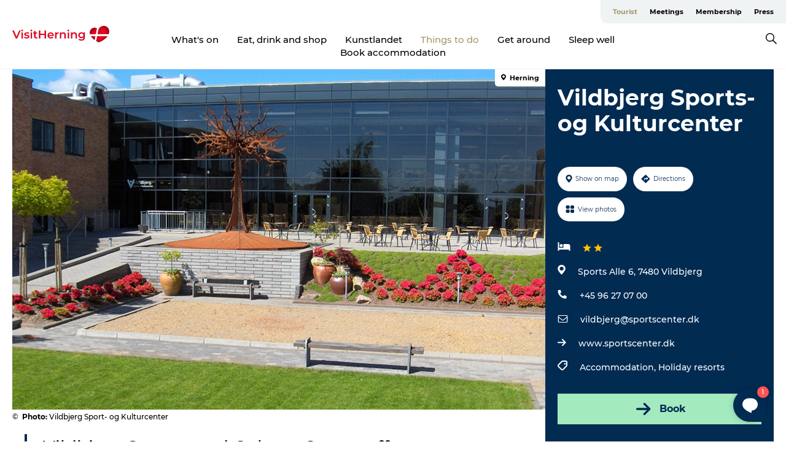

--- FILE ---
content_type: text/html; charset=utf-8
request_url: https://www.visitherning.com/herning/things-do/vildbjerg-sports-og-kulturcenter-gdk642882
body_size: 29427
content:
<!DOCTYPE html><html lang="en" class=""><head><meta charSet="UTF-8"/><meta http-equiv="X-UA-Compatible" content="IE=edge"/><meta name="viewport" content="width=device-width, initial-scale=1.0, maximum-scale=1.0"/><title>Vildbjerg Sports- og Kulturcenter</title><meta name="title" content="Vildbjerg Sports- og Kulturcenter"/><meta name="description" content="Vildbjerg Sports- and Culture Center offers many activities for the whole family as well as accommodation, conference rooms and much more."/><meta name="keywords" content="https://files.guidedanmark.org/files/471/157769_Vildbjerg_Sport-_og_Kulturcente…"/><link rel="canonical" href="https://www.visitherning.com/herning/things-do/vildbjerg-sports-og-kulturcenter-gdk642882"/><link rel="image_src" href="https://files.guidedanmark.org/files/471/157769_Vildbjerg_Sport-_og_Kulturcenter_2.jpg"/><meta property="og:site_name" content="VisitHerning"/><meta property="og:url" content="https://www.visitherning.com/herning/things-do/vildbjerg-sports-og-kulturcenter-gdk642882"/><meta property="og:image" content="https://files.guidedanmark.org/files/471/157769_Vildbjerg_Sport-_og_Kulturcenter_2.jpg"/><meta property="og:image:url" content="https://files.guidedanmark.org/files/471/157769_Vildbjerg_Sport-_og_Kulturcenter_2.jpg"/><meta name="twitter:card" content="summary_large_image"/><meta name="twitter:title" content="Vildbjerg Sports- og Kulturcenter"/><meta name="twitter:description" content="Vildbjerg Sports- and Culture Center offers many activities for the whole family as well as accommodation, conference rooms and much more."/><meta name="twitter:url" content="https://www.visitherning.com/herning/things-do/vildbjerg-sports-og-kulturcenter-gdk642882"/><meta name="twitter:image" content="https://files.guidedanmark.org/files/471/157769_Vildbjerg_Sport-_og_Kulturcenter_2.jpg"/><script type="application/ld+json">{"@context":"https://schema.org","@graph":[{"@type":"Product","name":"Vildbjerg Sports- og Kulturcenter","address":{"@type":"PostalAddress","streetAddress":"Sports Alle 6","postalCode":"7480"},"geo":{"@type":"GeoCoordinates","latitude":"56.195506","longitude":"8.768641"},"image":{"@type":"ImageObject","url":"https://files.guidedanmark.org/files/471/157769_Vildbjerg_Sport-_og_Kulturcente…"}}]}</script><meta name="google-site-verification" content="YokMKyRgBLMgxMe0hqp6_JIPnWmdN2NuHvAKcAZ2ZlE"/><meta name="google-site-verification" content="YokMKyRgBLMgxMe0hqp6_JIPnWmdN2NuHvAKcAZ2ZlE"/><script>dataLayer=[];</script><script class="google-tag-manager">
              (function(w,d,s,l,i){w[l]=w[l]||[];w[l].push({'gtm.start':
                new Date().getTime(),event:'gtm.js'});var f=d.getElementsByTagName(s)[0],
                j=d.createElement(s),dl=l!='dataLayer'?'&l='+l:'';j.async=true;j.src=
                'https://www.googletagmanager.com/gtm.js?id='+i+dl;f.parentNode.insertBefore(j,f);
              })(window,document,'script','dataLayer','GTM-N9ZDSKT');
                </script><script class="google-tag-manager">
          (function(w,d,s,l,i){w[l]=w[l]||[];w[l].push({'gtm.start':
            new Date().getTime(),event:'gtm.js'});var f=d.getElementsByTagName(s)[0],
            j=d.createElement(s),dl=l!='dataLayer'?'&l='+l:'';j.async=true;j.src=
            'https://www.googletagmanager.com/gtm.js?id='+i+dl;f.parentNode.insertBefore(j,f);
          })(window,document,'script','dataLayer','GTM-PFBDMCW');
            </script><script id="CookieConsent" src="https://policy.app.cookieinformation.com/uc.js" data-culture="EN" type="text/javascript" defer="" async=""></script><script src="https://www.google.com/recaptcha/api.js?render=re6LexfQcaAAAAAGPnesKC-T2s6T-Sl5hK3Tv533Aq_site_key" async=""></script><link rel="icon" href="/static/images/favicon.ico" type="image/x-icon"/><meta name="next-head-count" content="27"/><link rel="preload" href="/_next/static/media/8858de35be6d63bd-s.p.ttf" as="font" type="font/ttf" crossorigin="anonymous" data-next-font="size-adjust"/><link rel="preload" href="/_next/static/media/ade88f670a4a93e2-s.p.woff2" as="font" type="font/woff2" crossorigin="anonymous" data-next-font="size-adjust"/><link rel="preload" href="/_next/static/media/7f4e2cacbacd7c77-s.p.woff" as="font" type="font/woff" crossorigin="anonymous" data-next-font="size-adjust"/><link rel="preload" href="/_next/static/media/fe6ff1c8e748122a-s.p.woff2" as="font" type="font/woff2" crossorigin="anonymous" data-next-font="size-adjust"/><link rel="preload" href="/_next/static/media/9671873632b769ea-s.p.woff2" as="font" type="font/woff2" crossorigin="anonymous" data-next-font="size-adjust"/><link rel="preload" href="/_next/static/media/0020fb129ebc950b-s.p.woff2" as="font" type="font/woff2" crossorigin="anonymous" data-next-font="size-adjust"/><link rel="preload" href="/_next/static/css/f9783be563079af7.css" as="style"/><link rel="stylesheet" href="/_next/static/css/f9783be563079af7.css" data-n-g=""/><noscript data-n-css=""></noscript><script defer="" nomodule="" src="/_next/static/chunks/polyfills-78c92fac7aa8fdd8.js"></script><script defer="" src="/_next/static/chunks/24434.2d78b39796aef039.js"></script><script defer="" src="/_next/static/chunks/90180.2cd874d1f8a55392.js"></script><script defer="" src="/_next/static/chunks/89311.d4a83a9b96968818.js"></script><script defer="" src="/_next/static/chunks/52576.7c1155037314c9e5.js"></script><script defer="" src="/_next/static/chunks/69305.95e9ec2f7430440a.js"></script><script defer="" src="/_next/static/chunks/16487.c8405206fde0bf11.js"></script><script defer="" src="/_next/static/chunks/61263.cd3f37a049f1982f.js"></script><script defer="" src="/_next/static/chunks/75fc9c18-295119e68f43c671.js"></script><script defer="" src="/_next/static/chunks/22135.5b23275e4359771f.js"></script><script defer="" src="/_next/static/chunks/88035.a55b00c408bb73af.js"></script><script defer="" src="/_next/static/chunks/77654.f3f2dda92b6acb47.js"></script><script defer="" src="/_next/static/chunks/33996.2229128561d62e70.js"></script><script defer="" src="/_next/static/chunks/38606.c791e11a42e15f83.js"></script><script defer="" src="/_next/static/chunks/73999.f214e8f8ebe5101d.js"></script><script defer="" src="/_next/static/chunks/66518.8241159cdeb0e19e.js"></script><script defer="" src="/_next/static/chunks/42911.663eb074ad65fed6.js"></script><script defer="" src="/_next/static/chunks/7969.600288e47a18f32f.js"></script><script defer="" src="/_next/static/chunks/10613.16507b36973a2d41.js"></script><script defer="" src="/_next/static/chunks/6462.c12763e89d8a44ae.js"></script><script defer="" src="/_next/static/chunks/84041.d231d3637cdb2731.js"></script><script defer="" src="/_next/static/chunks/32299.3c4b62ae9e1c2bb9.js"></script><script src="/_next/static/chunks/webpack-63856f52277dde65.js" defer=""></script><script src="/_next/static/chunks/framework-f0918f007280e2a4.js" defer=""></script><script src="/_next/static/chunks/main-e4ec7a994fac8df8.js" defer=""></script><script src="/_next/static/chunks/pages/_app-dfcb281616405551.js" defer=""></script><script src="/_next/static/chunks/72776-dd4a5de0c04d1828.js" defer=""></script><script src="/_next/static/chunks/51294-05c6ba5fe17e3586.js" defer=""></script><script src="/_next/static/chunks/pages/drupal-f757f6edd3d96ab6.js" defer=""></script><script src="/_next/static/kcTTT74bUDEUWe3UTljfD/_buildManifest.js" defer=""></script><script src="/_next/static/kcTTT74bUDEUWe3UTljfD/_ssgManifest.js" defer=""></script><style data-styled="" data-styled-version="6.0.5">.bYJfSU a{padding:6px;position:absolute;top:-40px;left:0px;color:#333;border-right:1px solid #b7a57b;border-bottom:1px solid #b7a57b;border-bottom-right-radius:8px;background:#a8966d;-webkit-transition:top 1s ease-out;transition:top 1s ease-out;z-index:100;}/*!sc*/
.bYJfSU a:focus{position:absolute;left:0px;top:0px;-webkit-transition:top 0.1s ease-in;transition:top 0.1s ease-in;}/*!sc*/
@media (prefers-reduced-motion: reduce){.bYJfSU a{transition-duration:0.001ms!important;}}/*!sc*/
@media print{.bYJfSU{display:none;}}/*!sc*/
data-styled.g4[id="sc-521c778a-3"]{content:"bYJfSU,"}/*!sc*/
.fnpHaN{background-color:#FFF;}/*!sc*/
data-styled.g12[id="sc-1c46d5dd-5"]{content:"fnpHaN,"}/*!sc*/
.fFsPag{width:100%;height:65px;background-color:#a8966d;display:flex;justify-content:center;align-content:center;align-items:center;}/*!sc*/
data-styled.g13[id="sc-1c46d5dd-6"]{content:"fFsPag,"}/*!sc*/
.kjVbdK{font-size:14px;font-weight:bold;line-height:18px;color:white;}/*!sc*/
data-styled.g14[id="sc-1c46d5dd-7"]{content:"kjVbdK,"}/*!sc*/
.iMgDDq{padding:0 7px;display:flex;justify-content:center;align-items:center;align-content:center;}/*!sc*/
.iMgDDq a{color:white;display:inline-block;padding:0 7px;}/*!sc*/
.iMgDDq svg path{fill:white;}/*!sc*/
.iMgDDq a[title="tiktok"]>svg{width:20px;height:20px;}/*!sc*/
.iMgDDq a[title="tiktok"]{padding-left:2px!important;}/*!sc*/
data-styled.g15[id="sc-1c46d5dd-8"]{content:"iMgDDq,"}/*!sc*/
.buaBos{border-top:2px solid rgb(231, 234, 236);padding:15px 0px;margin-top:40px;display:flex;align-items:center;align-content:center;font-size:14px;}/*!sc*/
@media (max-width: 47.9375em){.buaBos{font-size:12px;flex-direction:column;}}/*!sc*/
data-styled.g16[id="sc-1c46d5dd-9"]{content:"buaBos,"}/*!sc*/
.foJryd{display:flex;align-content:center;align-items:center;}/*!sc*/
@media (max-width: 47.9375em){.foJryd{margin:10px 0 20px;}}/*!sc*/
@media (min-width: 48em){.foJryd{margin:0 20px;flex:1;}}/*!sc*/
.foJryd a{cursor:pointer;margin:0 20px;color:#000;}/*!sc*/
.foJryd a:hover{color:#a8966d;}/*!sc*/
data-styled.g18[id="sc-1c46d5dd-11"]{content:"foJryd,"}/*!sc*/
.dTjGyd{padding:20px 0;}/*!sc*/
@media (max-width: 47.9375em){.dTjGyd{font-size:14px;}}/*!sc*/
data-styled.g19[id="sc-1c46d5dd-12"]{content:"dTjGyd,"}/*!sc*/
.ciIioz h2{font-size:14px;font-weight:700;margin-bottom:20px;}/*!sc*/
data-styled.g20[id="sc-1c46d5dd-13"]{content:"ciIioz,"}/*!sc*/
.fiHUwE{list-style:none;padding:0;}/*!sc*/
.fiHUwE li{margin:15px 0;}/*!sc*/
.fiHUwE a{color:#000;}/*!sc*/
.fiHUwE a:hover{color:#a8966d;}/*!sc*/
data-styled.g21[id="sc-1c46d5dd-14"]{content:"fiHUwE,"}/*!sc*/
.kKnrtv{position:relative;border-bottom:1px solid rgb(240, 241, 243);background-color:#FFF;width:100vw;top:0;transition:all 0.3s;}/*!sc*/
.kKnrtv >div{display:flex;align-items:center;height:100%;}/*!sc*/
.kKnrtv.sticky{position:fixed;z-index:20;}/*!sc*/
@media print{.kKnrtv.sticky{display:none;}}/*!sc*/
@media (max-width: 47.9375em){.kKnrtv{height:44px;}}/*!sc*/
data-styled.g37[id="sc-1c46d5dd-30"]{content:"kKnrtv,"}/*!sc*/
.jOAfxs{width:200px;padding:6px 20px;position:sticky;top:0;}/*!sc*/
.jOAfxs img{max-width:100%;max-height:50px;}/*!sc*/
data-styled.g38[id="sc-1c46d5dd-31"]{content:"jOAfxs,"}/*!sc*/
.cyWJtR{flex:1;display:flex;flex-direction:column;height:100%;}/*!sc*/
.cyWJtR a{text-decoration:none;color:#000;}/*!sc*/
.cyWJtR a:hover{color:#a8966d;}/*!sc*/
data-styled.g58[id="sc-1c46d5dd-51"]{content:"cyWJtR,"}/*!sc*/
.cFGXDt{align-self:flex-end;border-bottom-left-radius:10px;background-color:#eff3f4;}/*!sc*/
.cFGXDt ul{padding:0 10px;margin:0;}/*!sc*/
.cFGXDt ul li{display:inline-block;list-style:none;}/*!sc*/
.cFGXDt ul li.inactive >a{display:none;}/*!sc*/
.cFGXDt ul li.active >a{color:#a8966d;}/*!sc*/
.cFGXDt ul li a{display:block;font-size:11px;font-weight:bold;padding:12px 10px;}/*!sc*/
data-styled.g59[id="sc-1c46d5dd-52"]{content:"cFGXDt,"}/*!sc*/
.gpsbhh{align-self:center;flex:1;display:flex;width:100%;position:relative;top:0;background-color:#FFF;}/*!sc*/
.gpsbhh ul{padding:0;}/*!sc*/
.gpsbhh ul.secondary-menu{flex:1;text-align:center;}/*!sc*/
.gpsbhh ul.search-menu{min-width:200px;text-align:right;}/*!sc*/
.gpsbhh ul li{display:inline-block;vertical-align:middle;list-style:none;padding:0 15px;}/*!sc*/
.gpsbhh ul li a{font-size:15px;padding:0;}/*!sc*/
.gpsbhh ul li.active >a{color:#a8966d;}/*!sc*/
data-styled.g60[id="sc-1c46d5dd-53"]{content:"gpsbhh,"}/*!sc*/
.bPiEZp{cursor:pointer;}/*!sc*/
.bPiEZp span{display:none;}/*!sc*/
data-styled.g68[id="sc-1c46d5dd-61"]{content:"bPiEZp,"}/*!sc*/
.jWQKaT{display:flex;justify-content:space-between;align-content:center;align-items:center;}/*!sc*/
.jWQKaT >div{margin:10px 0;}/*!sc*/
data-styled.g69[id="sc-1c46d5dd-62"]{content:"jWQKaT,"}/*!sc*/
html{line-height:1.15;-webkit-text-size-adjust:100%;}/*!sc*/
body{margin:0;}/*!sc*/
main{display:block;}/*!sc*/
h1{font-size:2em;margin:0.67em 0;}/*!sc*/
hr{box-sizing:content-box;height:0;overflow:visible;}/*!sc*/
pre{font-family:monospace,monospace;font-size:1em;}/*!sc*/
a{background-color:transparent;}/*!sc*/
abbr[title]{border-bottom:none;text-decoration:underline;text-decoration:underline dotted;}/*!sc*/
b,strong{font-weight:bolder;}/*!sc*/
code,kbd,samp{font-family:monospace,monospace;font-size:1em;}/*!sc*/
small{font-size:80%;}/*!sc*/
sub,sup{font-size:75%;line-height:0;position:relative;vertical-align:baseline;}/*!sc*/
sub{bottom:-0.25em;}/*!sc*/
sup{top:-0.5em;}/*!sc*/
img{border-style:none;}/*!sc*/
button,input,optgroup,select,textarea{font-family:inherit;font-size:100%;line-height:1.15;margin:0;}/*!sc*/
button,input{overflow:visible;}/*!sc*/
button,select{text-transform:none;}/*!sc*/
button,[type="button"],[type="reset"],[type="submit"]{-webkit-appearance:button;}/*!sc*/
button::-moz-focus-inner,[type="button"]::-moz-focus-inner,[type="reset"]::-moz-focus-inner,[type="submit"]::-moz-focus-inner{border-style:none;padding:0;}/*!sc*/
button:-moz-focusring,[type="button"]:-moz-focusring,[type="reset"]:-moz-focusring,[type="submit"]:-moz-focusring{outline:1px dotted ButtonText;}/*!sc*/
fieldset{padding:0.35em 0.75em 0.625em;}/*!sc*/
legend{box-sizing:border-box;color:inherit;display:table;max-width:100%;padding:0;white-space:normal;}/*!sc*/
progress{vertical-align:baseline;}/*!sc*/
textarea{overflow:auto;}/*!sc*/
[type="checkbox"],[type="radio"]{box-sizing:border-box;padding:0;}/*!sc*/
[type="number"]::-webkit-inner-spin-button,[type="number"]::-webkit-outer-spin-button{height:auto;}/*!sc*/
[type="search"]{-webkit-appearance:textfield;outline-offset:-2px;}/*!sc*/
[type="search"]::-webkit-search-decoration{-webkit-appearance:none;}/*!sc*/
::-webkit-file-upload-button{-webkit-appearance:button;font:inherit;}/*!sc*/
details{display:block;}/*!sc*/
summary{display:list-item;}/*!sc*/
template{display:none;}/*!sc*/
[hidden]{display:none;}/*!sc*/
data-styled.g70[id="sc-global-ecVvVt1"]{content:"sc-global-ecVvVt1,"}/*!sc*/
*{box-sizing:border-box;}/*!sc*/
*:before,*:after{box-sizing:border-box;}/*!sc*/
body{font-family:'Montserrat',Verdana,Arial,sans-serif;color:#000;background-color:#FFF;line-height:1.3;font-weight:500;width:100%;max-width:100vw;overflow-x:hidden;}/*!sc*/
body.freeze-scroll{overflow:hidden;}/*!sc*/
@media (max-width: 47.9375em){body{margin-top:44px;}}/*!sc*/
p:last-child{margin-top:0;}/*!sc*/
img{display:block;max-width:100%;height:auto;}/*!sc*/
.text-container a{text-decoration:underline;}/*!sc*/
a{text-decoration:none;color:#a8966d;transition:all 0.3s;}/*!sc*/
a:hover{color:#cfbc8d;}/*!sc*/
a.link-icon:before{content:"";display:inline-block;width:18px;height:18px;background-size:100%;background-color:#a8966d;background-position:center;background-repeat:no-repeat;margin-right:4px;position:relative;}/*!sc*/
a.link-icon.link-internal:before{top:4px;background-image:url(/static/images/svg/internalLinkMask.svg);}/*!sc*/
a.link-icon.link-mailto:before,a.link-icon.link-external:before{background-image:url(/static/images/svg/linkoutMaskWhite.svg);}/*!sc*/
.paragraph{margin-top:40px;margin-bottom:40px;}/*!sc*/
.paragraph:first-child{margin-top:0;}/*!sc*/
.text-align-right{text-align:right;}/*!sc*/
.text-align-left{text-align:left;}/*!sc*/
.text-align-center{text-align:center;}/*!sc*/
.text-align-justify{text-align:justify;}/*!sc*/
.txt-size-regular{font-weight:400;}/*!sc*/
.txt-size-medium{font-weight:500;}/*!sc*/
.txt-size-bold{font-weight:600;}/*!sc*/
.txt-size-semi-bold{font-weight:700;}/*!sc*/
@keyframes menuOpen{from{height:0px;}to{height:calc(100vh - 100%);}}/*!sc*/
@keyframes highlight{from{background-color:rgba(0,0,0,0.1);}to{background-color:rgba(0,0,0,0);}}/*!sc*/
@media (max-width: 47.9375em){.paragraph.paragraph--columns-2 .paragraph.paragraph--highlight-image,.paragraph.paragraph--columns-3 .paragraph.paragraph--highlight-image{margin-left:-20px;margin-right:-20px;}}/*!sc*/
data-styled.g71[id="sc-global-kxOjPr1"]{content:"sc-global-kxOjPr1,"}/*!sc*/
.jBVDfF{position:fixed;font-size:1px;color:#fff;width:1px;height:1px;overflow:hidden;top:-1px;left:-1px;z-index:99999;}/*!sc*/
data-styled.g72[id="sc-6945e261-0"]{content:"jBVDfF,"}/*!sc*/
.camETg{display:inline-block;width:40px;height:40px;background-size:cover;background-position:center;border-radius:50%;margin-bottom:10px;}/*!sc*/
@media (min-width: 48em){.camETg{margin-bottom:0;margin-right:20px;}}/*!sc*/
.camETg.small{width:16px;height:16px;margin-right:10px;}/*!sc*/
data-styled.g281[id="sc-d279e38c-29"]{content:"camETg,"}/*!sc*/
.enWcTi{padding:14px 15px;cursor:pointer;border:1px solid rgb(225, 226, 227);background-color:rgb(234, 236, 238);display:flex;align-content:center;align-items:center;width:100%;}/*!sc*/
@media (min-width: 48em){.enWcTi{width:30%;}}/*!sc*/
.enWcTi .language-name{flex:1;}/*!sc*/
.enWcTi:after{height:11px;width:11px;border-top:1px solid rgb(193, 196, 199);border-right:1px solid rgb(193, 196, 199);transform:rotate(45deg);content:"";display:block;}/*!sc*/
data-styled.g283[id="sc-d279e38c-31"]{content:"enWcTi,"}/*!sc*/
.gEMIVp{position:relative;padding-left:20px;padding-right:20px;}/*!sc*/
.gEMIVp.xs-1{width:8.33333%;min-width:8.33333%;}/*!sc*/
.gEMIVp.xs-2{width:16.66667%;min-width:16.66667%;}/*!sc*/
.gEMIVp.xs-3{width:25.00000%;min-width:25.00000%;}/*!sc*/
.gEMIVp.xs-4{width:33.33333%;min-width:33.33333%;}/*!sc*/
.gEMIVp.xs-5{width:41.66667%;min-width:41.66667%;}/*!sc*/
.gEMIVp.xs-6{width:50.00000%;min-width:50.00000%;}/*!sc*/
.gEMIVp.xs-7{width:58.33333%;min-width:58.33333%;}/*!sc*/
.gEMIVp.xs-8{width:66.66667%;min-width:66.66667%;}/*!sc*/
.gEMIVp.xs-9{width:75.00000%;min-width:75.00000%;}/*!sc*/
.gEMIVp.xs-10{width:83.33333%;min-width:83.33333%;}/*!sc*/
.gEMIVp.xs-11{width:91.66667%;min-width:91.66667%;}/*!sc*/
.gEMIVp.xs-12{width:100.00000%;min-width:100.00000%;}/*!sc*/
@media (min-width: 23.5em){.gEMIVp.sm-1{width:8.33333%;min-width:8.33333%;}.gEMIVp.sm-2{width:16.66667%;min-width:16.66667%;}.gEMIVp.sm-3{width:25.00000%;min-width:25.00000%;}.gEMIVp.sm-4{width:33.33333%;min-width:33.33333%;}.gEMIVp.sm-5{width:41.66667%;min-width:41.66667%;}.gEMIVp.sm-6{width:50.00000%;min-width:50.00000%;}.gEMIVp.sm-7{width:58.33333%;min-width:58.33333%;}.gEMIVp.sm-8{width:66.66667%;min-width:66.66667%;}.gEMIVp.sm-9{width:75.00000%;min-width:75.00000%;}.gEMIVp.sm-10{width:83.33333%;min-width:83.33333%;}.gEMIVp.sm-11{width:91.66667%;min-width:91.66667%;}.gEMIVp.sm-12{width:100.00000%;min-width:100.00000%;}}/*!sc*/
@media (min-width: 48em){.gEMIVp.md-1{width:8.33333%;min-width:8.33333%;}.gEMIVp.md-2{width:16.66667%;min-width:16.66667%;}.gEMIVp.md-3{width:25.00000%;min-width:25.00000%;}.gEMIVp.md-4{width:33.33333%;min-width:33.33333%;}.gEMIVp.md-5{width:41.66667%;min-width:41.66667%;}.gEMIVp.md-6{width:50.00000%;min-width:50.00000%;}.gEMIVp.md-7{width:58.33333%;min-width:58.33333%;}.gEMIVp.md-8{width:66.66667%;min-width:66.66667%;}.gEMIVp.md-9{width:75.00000%;min-width:75.00000%;}.gEMIVp.md-10{width:83.33333%;min-width:83.33333%;}.gEMIVp.md-11{width:91.66667%;min-width:91.66667%;}.gEMIVp.md-12{width:100.00000%;min-width:100.00000%;}}/*!sc*/
@media (min-width: 64em){.gEMIVp.lg-1{width:8.33333%;min-width:8.33333%;}.gEMIVp.lg-2{width:16.66667%;min-width:16.66667%;}.gEMIVp.lg-3{width:25.00000%;min-width:25.00000%;}.gEMIVp.lg-4{width:33.33333%;min-width:33.33333%;}.gEMIVp.lg-5{width:41.66667%;min-width:41.66667%;}.gEMIVp.lg-6{width:50.00000%;min-width:50.00000%;}.gEMIVp.lg-7{width:58.33333%;min-width:58.33333%;}.gEMIVp.lg-8{width:66.66667%;min-width:66.66667%;}.gEMIVp.lg-9{width:75.00000%;min-width:75.00000%;}.gEMIVp.lg-10{width:83.33333%;min-width:83.33333%;}.gEMIVp.lg-11{width:91.66667%;min-width:91.66667%;}.gEMIVp.lg-12{width:100.00000%;min-width:100.00000%;}}/*!sc*/
@media (min-width: 82.5em){.gEMIVp.xl-1{width:8.33333%;min-width:8.33333%;}.gEMIVp.xl-2{width:16.66667%;min-width:16.66667%;}.gEMIVp.xl-3{width:25.00000%;min-width:25.00000%;}.gEMIVp.xl-4{width:33.33333%;min-width:33.33333%;}.gEMIVp.xl-5{width:41.66667%;min-width:41.66667%;}.gEMIVp.xl-6{width:50.00000%;min-width:50.00000%;}.gEMIVp.xl-7{width:58.33333%;min-width:58.33333%;}.gEMIVp.xl-8{width:66.66667%;min-width:66.66667%;}.gEMIVp.xl-9{width:75.00000%;min-width:75.00000%;}.gEMIVp.xl-10{width:83.33333%;min-width:83.33333%;}.gEMIVp.xl-11{width:91.66667%;min-width:91.66667%;}.gEMIVp.xl-12{width:100.00000%;min-width:100.00000%;}}/*!sc*/
data-styled.g328[id="sc-bb566763-28"]{content:"gEMIVp,"}/*!sc*/
.hPpxAZ{width:100%;max-width:100%;margin-right:auto;margin-left:auto;padding-left:1.25em;padding-right:1.25em;transition:all 0.3s;}/*!sc*/
@media (min-width: 23.5em){.hPpxAZ{width:100%;}}/*!sc*/
@media (min-width: 48em){.hPpxAZ{width:46.75em;}}/*!sc*/
@media (min-width: 64em){.hPpxAZ{width:61.5em;}}/*!sc*/
@media (min-width: 82.5em){.hPpxAZ{width:80em;}}/*!sc*/
data-styled.g329[id="sc-bb566763-29"]{content:"hPpxAZ,"}/*!sc*/
.kLBSZd{max-width:1450px;margin-right:auto;margin-left:auto;padding-left:1.25em;padding-right:1.25em;transition:all 0.3s;}/*!sc*/
.kLBSZd.no-padding{padding:0;}/*!sc*/
data-styled.g339[id="sc-bb566763-39"]{content:"kLBSZd,"}/*!sc*/
.cBBUa-D{display:flex;flex-direction:row;flex-wrap:wrap;margin-left:-20px;margin-right:-20px;min-width:100%;}/*!sc*/
data-styled.g374[id="sc-bb566763-74"]{content:"cBBUa-D,"}/*!sc*/
.bAZmJe{max-width:800px;margin-right:auto;margin-left:auto;padding-left:1.25em;padding-right:1.25em;}/*!sc*/
.bAZmJe.text-left{margin-left:0;padding-left:0;text-align:left;}/*!sc*/
.bAZmJe.text-right{margin-right:0;padding-right:0;text-align:right;}/*!sc*/
.bAZmJe.text-center{text-align:center;}/*!sc*/
.bAZmJe h1{font-weight:900;font-size:40px;letter-spacing:-0.5px;}/*!sc*/
@media (max-width: 47.9375em){.bAZmJe h1{font-size:26px;}}/*!sc*/
.bAZmJe h2{font-weight:700;font-size:25px;letter-spacing:-0.5px;}/*!sc*/
@media (max-width: 47.9375em){.bAZmJe h2{font-size:19px;}}/*!sc*/
.bAZmJe h3,.bAZmJe h4{font-weight:700;font-size:18px;letter-spacing:-0.5px;}/*!sc*/
@media (max-width: 47.9375em){.bAZmJe h3,.bAZmJe h4{font-size:16px;}}/*!sc*/
data-styled.g390[id="sc-bb566763-90"]{content:"bAZmJe,"}/*!sc*/
@media (max-width: 47.9375em){.bPGLSi{padding-left:0;padding-right:0;}}/*!sc*/
data-styled.g459[id="sc-f8176ca3-0"]{content:"bPGLSi,"}/*!sc*/
.igLRvm{padding-bottom:2.5em;}/*!sc*/
.igLRvm .padding-0{padding:0;}/*!sc*/
@media (max-width: 63.9375em){.igLRvm{margin-top:55px;}}/*!sc*/
data-styled.g460[id="sc-f8176ca3-1"]{content:"igLRvm,"}/*!sc*/
.iaWucu{width:70%;display:flex;}/*!sc*/
@media (max-width: 63.9375em){.iaWucu{width:65%;}}/*!sc*/
@media (max-width: 47.9375em){.iaWucu{width:100%;}}/*!sc*/
data-styled.g461[id="sc-f8176ca3-2"]{content:"iaWucu,"}/*!sc*/
@media (max-width: 47.9375em){.hiHBVT{width:100%;}}/*!sc*/
data-styled.g462[id="sc-f8176ca3-3"]{content:"hiHBVT,"}/*!sc*/
@media (max-width: 47.9375em){.dTQpbO{padding-left:0;padding-right:0;}}/*!sc*/
data-styled.g463[id="sc-f8176ca3-4"]{content:"dTQpbO,"}/*!sc*/
.kTabag{width:70%;height:555px;min-height:555px;position:relative;float:left;margin-bottom:40px;}/*!sc*/
@media (max-width: 63.9375em){.kTabag{width:65%;}}/*!sc*/
@media (max-width: 47.9375em){.kTabag{width:100%;height:210px;min-height:210px;margin-bottom:0;float:none;}}/*!sc*/
data-styled.g464[id="sc-f8176ca3-5"]{content:"kTabag,"}/*!sc*/
.eymwOi{height:100%;width:100%;position:relative;}/*!sc*/
.eymwOi img{width:100%;height:100%;object-fit:cover;}/*!sc*/
.eymwOi span{z-index:1;position:absolute;top:0;left:0;background:#a3eabf;color:#07203b;padding:11px 10px;border-radius:0 0 5px 0;font-size:10px;font-weight:bold;line-height:11px;}/*!sc*/
data-styled.g465[id="sc-f8176ca3-6"]{content:"eymwOi,"}/*!sc*/
.kKgnec{width:30%;background-color:#022b52;padding:25px 35px 20px 35px;color:#ffffff;float:right;position:relative;}/*!sc*/
@media (max-width: 82.4375em){.kKgnec{padding:25px 20px 20px 20px;}}/*!sc*/
@media (max-width: 63.9375em){.kKgnec{width:35%;}}/*!sc*/
@media (max-width: 47.9375em){.kKgnec{width:100%;float:none;position:inherit;text-align:center;padding:50px 20px 20px 20px;}}/*!sc*/
data-styled.g467[id="sc-f8176ca3-8"]{content:"kKgnec,"}/*!sc*/
.iVLTu{position:sticky;top:55px;padding:30px 35px 35px 35px;}/*!sc*/
@media (max-width: 82.4375em){.iVLTu{padding:30px 20px 35px 20px;}}/*!sc*/
@media (max-width: 63.9375em){.iVLTu{width:35%;}}/*!sc*/
@media (max-width: 47.9375em){.iVLTu{width:100%;position:inherit;padding:30px 20px 30px 20px;}}/*!sc*/
data-styled.g468[id="sc-f8176ca3-9"]{content:"iVLTu,"}/*!sc*/
.kGVlIW{font-size:36px;line-height:42px;margin:0;}/*!sc*/
@media (max-width: 47.9375em){.kGVlIW{font-size:26px;line-height:32px;}}/*!sc*/
data-styled.g472[id="sc-f8176ca3-13"]{content:"kGVlIW,"}/*!sc*/
.julIoh{display:flex;flex-wrap:wrap;justify-content:flex-start;margin:0 0 20px 0;}/*!sc*/
@media (max-width: 23.4375em){.julIoh{width:100%;justify-content:space-around;margin:0 -10px 20px -10px;width:auto;}}/*!sc*/
data-styled.g473[id="sc-f8176ca3-14"]{content:"julIoh,"}/*!sc*/
.fefxPf{padding:30px 0 0 0;}/*!sc*/
.fefxPf:empty{padding:0;}/*!sc*/
.fefxPf button{margin:0 0 20px 0!important;}/*!sc*/
.fefxPf a:last-child button{margin-bottom:0px!important;}/*!sc*/
data-styled.g474[id="sc-f8176ca3-15"]{content:"fefxPf,"}/*!sc*/
.gtssAg{cursor:pointer;display:flex;justify-content:center;align-items:center;border:none;color:#022b52;}/*!sc*/
.gtssAg:last-of-type{margin:0 0 10px 0;}/*!sc*/
data-styled.g475[id="sc-f8176ca3-16"]{content:"gtssAg,"}/*!sc*/
.hiXYwN{border-radius:35px;background:#ffffff;margin:0 10px 10px 0;padding:0;}/*!sc*/
.hiXYwN svg{margin:0 5px 0 0;}/*!sc*/
.hiXYwN svg path{fill:#022b52;}/*!sc*/
.hiXYwN .btn-round-content{padding:13px;margin:0;color:inherit;font-size:10px;line-height:11px;display:flex;justify-content:center;align-items:center;}/*!sc*/
@media (max-width: 23.4375em){.hiXYwN{margin:0 0 10px 0;}.hiXYwN .btn-round-content{padding:13px 10px;}}/*!sc*/
data-styled.g476[id="sc-f8176ca3-17"]{content:"hiXYwN,"}/*!sc*/
.kIlebw{z-index:9;position:relative;}/*!sc*/
.kIlebw.no-image{margin-top:0;}/*!sc*/
data-styled.g478[id="sc-f8176ca3-19"]{content:"kIlebw,"}/*!sc*/
.byCEMc{padding:0 40px 0 30px;font-size:28px;line-height:42px;text-align:left;margin-bottom:50px;position:relative;}/*!sc*/
.byCEMc:before{content:" ";position:absolute;left:0;height:100%;width:4px;background-color:#022b52;}/*!sc*/
@media (max-width: 47.9375em){.byCEMc{font-size:18px;line-height:30px;margin-bottom:0;}}/*!sc*/
data-styled.g479[id="sc-f8176ca3-20"]{content:"byCEMc,"}/*!sc*/
.jiBwhG{font-size:18px;line-height:28px;margin-top:15px;margin-bottom:25px;word-break:break-word;}/*!sc*/
@media (max-width: 47.9375em){.jiBwhG{font-size:16px;line-height:26px;}}/*!sc*/
.jiBwhG a{word-break:break-word;}/*!sc*/
.jiBwhG h1,.jiBwhG h2,.jiBwhG h3,.jiBwhG h4{margin:23px 0 10px 0;}/*!sc*/
.jiBwhG h2{font-size:21px;line-height:25px;}/*!sc*/
.jiBwhG p{margin:0 0 18px 0;}/*!sc*/
@media (max-width: 47.9375em){.jiBwhG p{margin:0 0 16px 0;}}/*!sc*/
data-styled.g480[id="sc-f8176ca3-21"]{content:"jiBwhG,"}/*!sc*/
.fuXQAW{font-size:12px;line-height:13px;margin:5px 0 0 0;}/*!sc*/
.fuXQAW span{font-weight:bold;}/*!sc*/
@media (max-width: 47.9375em){.fuXQAW{color:#aabccd;text-align:center;background-color:#022b52;margin:0;padding:5px 0 0 0;}}/*!sc*/
data-styled.g481[id="sc-f8176ca3-22"]{content:"fuXQAW,"}/*!sc*/
</style></head><body><div id="__next"><main class="__className_9cab95"><div class="sc-6945e261-0 jBVDfF"> </div><div class="sc-521c778a-3 bYJfSU"><a href="#maincontent">Skip to main content</a></div><div id="sticky-header-wrap" class="sc-1c46d5dd-30 kKnrtv"><div class="sc-bb566763-39 kLBSZd no-padding container"><div class="sc-1c46d5dd-31 jOAfxs"><a class="link-internal" title="Go to homepage" href="/"><img alt="VisitHerning" width="160" height="31" src="/sites/visitherning.com/files/2020-09/VisitHerning-Red-RGB%202.svg" fetchpriority="auto" loading="lazy"/></a></div><div class="sc-1c46d5dd-51 cyWJtR"><div class="sc-1c46d5dd-52 cFGXDt"><ul class="menu primary-menu"><li class="active"><a class="link-internal" href="/node/1037">Tourist</a></li><li class=""><a class="link-internal" href="/meetings">Meetings</a></li><li class=""><a class="link-internal" href="/membership">Membership</a></li><li class=""><a class="link-internal" href="/press">Press</a></li></ul></div><div class="sc-1c46d5dd-53 gpsbhh"><ul class="menu secondary-menu"><li class=""><a class="link-internal" href="/herning/whatson">What&#x27;s on</a></li><li class=""><a class="link-internal" href="/herning/eat-drink-and-shop">Eat, drink and shop</a></li><li class=""><a class="link-internal" href="/herning/kunstlandet/kunstlandet">Kunstlandet</a></li><li class="active"><a class="link-internal" href="/herning/things-to-do">Things to do</a></li><li class=""><a class="link-internal" href="/herning/get-around">Get around</a></li><li class=""><a class="link-internal" href="/herning/sleep-well">Sleep well</a></li><li class=""><a class="link-external" target="_blank" rel="noopener" href="https://booking.organicer.dk/en/organicer/hotel/booking/roombook/">Book accommodation</a></li></ul><ul class="menu search-menu"><li><a tabindex="0" class="sc-1c46d5dd-61 bPiEZp"><svg xmlns="http://www.w3.org/2000/svg" version="1.1" viewBox="0 0 18.508 18.508" width="18"><path d="M 12.264 2.111 C 10.856 0.704 9.164 0 7.188 0 C 5.21 0 3.518 0.704 2.11 2.111 C 0.704 3.52 0 5.211 0 7.187 c 0 1.977 0.704 3.67 2.111 5.077 c 1.408 1.407 3.1 2.111 5.076 2.111 c 1.708 0 3.22 -0.54 4.538 -1.617 l 5.705 5.75 l 1.078 -1.078 l -5.75 -5.705 c 1.078 -1.318 1.617 -2.83 1.617 -4.537 c 0 -1.977 -0.704 -3.67 -2.111 -5.077 Z m -9.12 1.034 C 4.254 2.007 5.6 1.437 7.188 1.437 c 1.588 0 2.943 0.562 4.066 1.685 c 1.123 1.123 1.684 2.478 1.684 4.066 c 0 1.587 -0.561 2.942 -1.684 4.065 c -1.123 1.123 -2.478 1.684 -4.066 1.684 c -1.587 0 -2.942 -0.561 -4.065 -1.684 C 2 10.13 1.437 8.775 1.437 7.187 c 0 -1.587 0.57 -2.934 1.708 -4.042 Z" fill-rule="evenodd" stroke="none" stroke-width="1"></path></svg><span>Search</span></a></li></ul></div></div></div></div><div class="sc-bb566763-39 kLBSZd container"><div class="sc-1c46d5dd-62 jWQKaT"></div></div><div id="maincontent"><div class="sc-f8176ca3-1 igLRvm" lang="en"><div class="sc-bb566763-39 kLBSZd sc-f8176ca3-0 bPGLSi container"><div class="sc-f8176ca3-5 kTabag"><div class="sc-f8176ca3-6 eymwOi"><img src="https://gdkfiles.visitdenmark.com/files/471/157769_Vildbjerg_Sport-_og_Kulturcenter_2.jpg?width=987" fetchpriority="auto" loading="lazy" layout="fill"/></div><div class="sc-f8176ca3-22 fuXQAW">© <!-- -->  <span>Photo<!-- -->:</span> </div></div><div class="sc-f8176ca3-8 kKgnec"><h1 class="sc-f8176ca3-13 kGVlIW">Vildbjerg Sports- og Kulturcenter</h1></div><div top="55" class="sc-f8176ca3-8 sc-f8176ca3-9 kKgnec iVLTu"><div class="sc-f8176ca3-14 julIoh"><button class="sc-f8176ca3-16 sc-f8176ca3-17 gtssAg hiXYwN"><div class="btn-round-content"><svg width="15" height="14" viewBox="0 0 15 15" version="1.1" xmlns="http://www.w3.org/2000/svg" xmlns:xlink="http://www.w3.org/1999/xlink"><title>Shape</title><g id="Symbols" stroke="none" stroke-width="1" fill="none" fill-rule="evenodd"><g id="GDK/Mobile/Directions-(Mobile)" transform="translate(-14.000000, -13.000000)" fill="#022B52" fill-rule="nonzero"><path d="M28.5877043,19.569089 L22.0883815,13.264374 C21.7250022,12.9118753 21.1355268,12.9118753 20.7718572,13.264374 L14.2725345,19.569089 C13.9091552,19.9218692 13.9091552,20.4934126 14.2725345,20.8461929 L20.7718572,27.1509078 C21.1352365,27.5036881 21.724712,27.5036881 22.0883815,27.1509078 L28.5877043,20.8461929 C28.9510836,20.4934126 28.9510836,19.9218692 28.5877043,19.569089 Z M25.6032246,19.7142386 L23.2241565,21.9161263 C23.0795082,22.0501149 22.8447373,21.9472865 22.8447373,21.7495613 L22.8447373,20.2275308 L20.1325827,20.2275308 L20.1325827,22.0404836 C20.1325827,22.1656906 20.0314419,22.2671026 19.9065698,22.2671026 L19.0025182,22.2671026 C18.8776461,22.2671026 18.7765053,22.1656906 18.7765053,22.0404836 L18.7765053,19.7742927 C18.7765053,19.2737478 19.1813509,18.8678163 19.6805569,18.8678163 L22.8447373,18.8678163 L22.8447373,17.3457859 C22.8447373,17.148344 23.0792257,17.0452323 23.2241565,17.1792208 L25.6032246,19.3811086 C25.7001276,19.4709064 25.7001276,19.6244408 25.6032246,19.7142386 Z" id="Shape"></path></g></g></svg>Directions</div></button><button class="sc-f8176ca3-16 sc-f8176ca3-17 gtssAg hiXYwN"><div class="btn-round-content"><svg width="15" height="13" viewBox="0 0 15 14" version="1.1" xmlns="http://www.w3.org/2000/svg" xmlns:xlink="http://www.w3.org/1999/xlink"><title>Group 2</title><g id="Symbols" stroke="none" stroke-width="1" fill="none" fill-rule="evenodd"><g id="GDK/Mobile/Gallery-(Mobile)" transform="translate(-14.000000, -13.000000)" fill="#022B52"><g id="Group-2" transform="translate(14.000000, 13.000000)"><rect id="Rectangle" x="7.93025955" y="0" width="6.5912621" height="5.96670935" rx="2"></rect><rect id="Rectangle-Copy-8" x="7.93025955" y="7.17883056" width="6.5912621" height="5.96670935" rx="2"></rect><rect id="Rectangle-Copy-7" x="0" y="0" width="6.5912621" height="5.96670935" rx="2"></rect><rect id="Rectangle-Copy-9" x="0" y="7.17883056" width="6.5912621" height="5.96670935" rx="2"></rect></g></g></g></svg>View photos</div></button></div><div class="sc-f8176ca3-15 fefxPf"></div></div><div class="sc-f8176ca3-2 iaWucu"><div class="sc-bb566763-29 hPpxAZ sc-f8176ca3-3 hiHBVT container"><div class="sc-f8176ca3-19 kIlebw"><div class="sc-f8176ca3-20 byCEMc"><div><p>Vildbjerg Sports- and Culture Center offers many activities for the whole family as well as accommodation, conference rooms and much more.</p></div></div><div class="sc-bb566763-90 bAZmJe sc-f8176ca3-4 dTQpbO text-container"><div class="sc-f8176ca3-21 jiBwhG"><div><p><strong>Vildbjerg Sport- and Culturecentre</strong> can offer the following: <br/><br/>120 beds <br/>Multihall <br/>Meeting- and conference facilities<br/>28 football grounds <br/>2 artificial grass course<br/>Sports centres<br/>Fitness center <br/>3 tennis courts <br/>Take away food<br/>besides all this the centre is handicapfriendly.<br/><br/><strong>The reception is open everyday from 8am - 9.30pm. If you want to arrive later contact Vildbjerg Sport- and Culturecentre for another appointment.</strong><br/><br/>Opening hours in the swimming area can be <a class="link-external" target="_blank" rel="noopener" href="https://www.sportscenter.dk/faciliteter/svoemmehallen">found here.</a></p></div></div></div></div></div></div></div><span style="display:none"><img src="https://www.guidedanmark.org/Stats/Register?p=642882&amp;c=513" alt=""/></span></div></div><div class="sc-1c46d5dd-5 fnpHaN"><div class="sc-1c46d5dd-6 fFsPag"><h2 class="sc-1c46d5dd-7 kjVbdK">Share your wonders<!-- -->:</h2><div class="sc-1c46d5dd-8 iMgDDq"><a class="link-external" target="_blank" title="facebook" rel="noopener" href="https://www.facebook.com/visitherning"><svg xmlns="http://www.w3.org/2000/svg" version="1.1" viewBox="0 0 8 18" width="8"><path d="M8 5.82H5.277V3.94c0-.716.425-.895.766-.895h1.872V0H5.277C2.383 0 1.702 2.328 1.702 3.761v2.06H0v3.134h1.702V18h3.575V8.955H7.66L8 5.821z"></path></svg></a><a class="link-external" target="_blank" title="instagram" rel="noopener" href="https://www.instagram.com/visit_herning"><svg xmlns="http://www.w3.org/2000/svg" version="1.1" viewBox="0 0 20.955 20.955" width="20"><path fill-rule="evenodd" stroke="none" stroke-width="1" d="M19.013 14.768c-.068 1.038-.203 1.58-.339 1.964-.203.452-.384.858-.79 1.174-.384.384-.723.587-1.174.79-.384.136-.926.34-1.965.34-1.106.067-1.445.067-4.268.067-2.822 0-3.138 0-4.267-.068-1.039-.067-1.581-.203-1.965-.338-.451-.204-.858-.384-1.174-.79-.384-.385-.587-.723-.79-1.175-.136-.384-.34-.926-.34-1.964-.067-1.107-.067-1.445-.067-4.268 0-2.823 0-3.139.068-4.268.068-1.038.203-1.58.339-1.964.203-.452.384-.858.79-1.175.384-.383.723-.587 1.174-.79a5.484 5.484 0 0 1 1.965-.339c1.129-.067 1.467-.067 4.267-.067 2.823 0 3.14 0 4.268.067 1.039.068 1.58.204 1.965.339.451.203.858.384 1.174.79.384.384.587.723.79 1.175.136.384.339.926.339 1.964.068 1.107.068 1.445.068 4.268 0 2.823 0 3.138-.068 4.268m1.874-8.626c.068 1.129.068 1.513.068 4.335 0 2.823 0 3.23-.136 4.403 0 1.107-.203 1.897-.451 2.552-.249.655-.588 1.31-1.174 1.83-.588.518-1.175.902-1.83 1.173-.654.18-1.422.384-2.551.452-1.13.068-1.445.068-4.336.068-2.89 0-3.229 0-4.335-.136-1.107 0-1.897-.203-2.552-.451a4.953 4.953 0 0 1-1.829-1.174 4.408 4.408 0 0 1-1.242-1.83c-.248-.654-.384-1.422-.451-2.551C0 13.683 0 13.277 0 10.477c0-2.8 0-3.206.09-4.335 0-1.107.181-1.897.452-2.552.316-.655.655-1.242 1.242-1.896A4.999 4.999 0 0 1 3.613.519C4.268.271 5.058.135 6.165.068 7.27 0 7.677 0 10.477 0c2.823 0 3.23 0 4.404.135 1.106 0 1.896.204 2.551.452a4.946 4.946 0 0 1 1.83 1.174c.586.52.903 1.107 1.173 1.83.181.654.384 1.422.452 2.55zM10.5 14.014c-1.941 0-3.559-1.618-3.559-3.56 0-1.94 1.618-3.558 3.559-3.558s3.559 1.618 3.559 3.559c0 1.94-1.595 3.559-3.559 3.559zm0-9.06a5.513 5.513 0 0 0-5.5 5.5c0 3.028 2.473 5.5 5.5 5.5s5.5-2.472 5.5-5.5c0-3.027-2.473-5.5-5.5-5.5zm5.5-1c-.527 0-1 .473-1 1 0 .528.473 1 1 1s1-.417 1-1c0-.581-.473-1-1-1z"></path></svg></a><a class="link-external" target="_blank" title="linkedin" rel="noopener" href="https://www.linkedin.com/company/visitherning"><svg xmlns="http://www.w3.org/2000/svg" xmlns:xlink="http://www.w3.org/1999/xlink" width="18" viewBox="0 0 18 17.224" version="1.1"><path transform="translate(-7.467 -6.404)" stroke="none" stroke-width="1" d="M7.707 11.998h3.859V23.61H7.707zm1.939-5.594c1.329 0 2.141.868 2.16 2.012 0 1.127-.831 2.013-2.179 2.013H9.61c-1.31 0-2.142-.905-2.142-2.013 0-1.144.85-2.012 2.179-2.012zm11.39 5.317c2.548 0 4.45 1.662 4.431 5.243v6.665H21.61v-6.222c0-1.55-.554-2.621-1.957-2.621-1.052 0-1.699.701-1.975 1.403-.111.24-.13.59-.13.941v6.48H13.69s.055-10.523 0-11.612h3.858v1.643c0 .018-.018.018-.018.037h.018v-.037c.517-.794 1.44-1.92 3.49-1.92z"></path></svg></a></div></div><div class="sc-bb566763-29 hPpxAZ container"><div class="sc-1c46d5dd-12 dTjGyd"><div class="sc-bb566763-74 cBBUa-D"><div class="sc-bb566763-28 gEMIVp xs-6 md-3"><div class="sc-1c46d5dd-13 ciIioz"><h2>Important links</h2></div><ul class="sc-1c46d5dd-14 fiHUwE"><li><a class="link-internal" title="Explore" href="/explore">Explore</a></li><li><a class="link-internal" title="Restaurants and cafés" href="/explore/places-eat-cid62/restaurants-cid63">Restaurants and cafés</a></li><li><a class="link-internal" title="Concerts and events" href="/explore/events-cid58/events-cid59">Concerts and events</a></li><li><a class="link-internal" title="Attractions" href="/herning/things-to-do/attractions">Attractions</a></li><li><a class="link-internal" title="Activities" href="/herning/things-to-do/activities">Activities</a></li></ul></div><div class="sc-bb566763-28 gEMIVp xs-6 md-3"><div class="sc-1c46d5dd-13 ciIioz"><h2>About</h2></div><ul class="sc-1c46d5dd-14 fiHUwE"><li><a class="link-internal" title="Contact" href="/herning/various/contact">Contact</a></li><li><a class="link-internal" title="VisitHerning" href="/herning/various/visitherning">VisitHerning</a></li><li><a class="link-internal" title="Practical information" href="/herning/various/practical-information">Practical information</a></li><li><a class="link-internal" title="FAQ" href="/node/1060">FAQ</a></li></ul></div><div class="sc-bb566763-28 gEMIVp xs-6 md-3"><div class="sc-1c46d5dd-13 ciIioz"><h2>Other pages</h2></div><ul class="sc-1c46d5dd-14 fiHUwE"><li><a class="link-internal" title="Payment and general conditions" href="/herning/various/payment">Payment and general conditions</a></li><li><a class="link-internal" title="Web accessibility" href="/was">Web accessibility</a></li></ul></div><div class="sc-bb566763-28 gEMIVp xs-6 md-3"><div class="sc-1c46d5dd-13 ciIioz"><h2>Corporate</h2></div><ul class="sc-1c46d5dd-14 fiHUwE"><li><a class="link-internal" title="Hold your meeting in Herning and Ikast-Brande" href="/meetings">Hold your meeting in Herning and Ikast-Brande</a></li><li><a class="link-internal" title="Hotels and venues" href="/meetings/hotels-and-venues">Hotels and venues</a></li><li><a class="link-internal" title="Outside the meeting room" href="/meetings/outside-the-meeting">Outside the meeting room</a></li></ul></div></div></div><div class="sc-1c46d5dd-9 buaBos"><div class="sc-1c46d5dd-10 JATgE">VisitHerning<!-- --> ©<!-- --> <!-- -->2025</div><div class="sc-1c46d5dd-11 foJryd"><a class="link-internal" title="Data Protection Notice" href="/dataprotection">Data Protection Notice</a></div><div tabindex="0" role="button" class="sc-d279e38c-31 enWcTi"><span style="background-image:url(/static/images/flags/en.svg)" class="sc-d279e38c-29 camETg small"></span><span class="language-name">English</span></div></div></div></div><div id="modal-root"></div></main></div><script id="__NEXT_DATA__" type="application/json">{"props":{"pageProps":{},"initialReduxState":{"content":{"entity":{"id":"07fa178d-deeb-46af-b68e-3d722f91352d","type":"product--product","entity_type":"product","root":null,"template_suggestions":["entity","product","product--product"],"bundle":"product","attributes":{"drupal_internal__id":11224,"langcode":"en","pid":642882,"period_id":0,"next_period":false,"title":"Vildbjerg Sports- og Kulturcenter","canonical_url":null,"updated":"2024-01-26T13:24:36+00:00","html_meta_tag_description":null,"html_meta_tag_title":null,"html_meta_tags":null,"field_first_image_copyright":null,"field_first_image_photographer":"Vildbjerg Sport- og Kulturcenter","field_first_image_alt":"Vildbjerg Sports- og Kulturcenter","field_first_image_description":null,"period_data":null,"address":"Sports Alle 6 ","post_code":"7480","city":"Vildbjerg","region":null,"latitude":"56.195506","longitude":"8.768641","phone":null,"fax":null,"email":"vildbjerg@sportscenter.dk","is_marked_recurring":false,"default_langcode":false,"fallback_language":null,"metatag":null,"meta_info":{"path":"/herning/things-do/vildbjerg-sports-og-kulturcenter-gdk642882","meta":[{"tag":"meta","attributes":{"name":"title","content":"Vildbjerg Sports- og Kulturcenter"}},{"tag":"meta","attributes":{"name":"description","content":"Vildbjerg Sports- and Culture Center offers many activities for the whole family as well as accommodation, conference rooms and much more."}},{"tag":"meta","attributes":{"name":"keywords","content":"https://files.guidedanmark.org/files/471/157769_Vildbjerg_Sport-_og_Kulturcente…"}},{"tag":"link","attributes":{"rel":"canonical","href":"https://www.visitherning.com/herning/things-do/vildbjerg-sports-og-kulturcenter-gdk642882"}},{"tag":"link","attributes":{"rel":"image_src","href":"https://files.guidedanmark.org/files/471/157769_Vildbjerg_Sport-_og_Kulturcenter_2.jpg"}},{"tag":"meta","attributes":{"property":"og:site_name","content":"VisitHerning"}},{"tag":"meta","attributes":{"property":"og:url","content":"https://www.visitherning.com/herning/things-do/vildbjerg-sports-og-kulturcenter-gdk642882"}},{"tag":"meta","attributes":{"property":"og:image","content":"https://files.guidedanmark.org/files/471/157769_Vildbjerg_Sport-_og_Kulturcenter_2.jpg"}},{"tag":"meta","attributes":{"property":"og:image:url","content":"https://files.guidedanmark.org/files/471/157769_Vildbjerg_Sport-_og_Kulturcenter_2.jpg"}},{"tag":"meta","attributes":{"name":"twitter:card","content":"summary_large_image"}},{"tag":"meta","attributes":{"name":"twitter:title","content":"Vildbjerg Sports- og Kulturcenter"}},{"tag":"meta","attributes":{"name":"twitter:description","content":"Vildbjerg Sports- and Culture Center offers many activities for the whole family as well as accommodation, conference rooms and much more."}},{"tag":"meta","attributes":{"name":"twitter:url","content":"https://www.visitherning.com/herning/things-do/vildbjerg-sports-og-kulturcenter-gdk642882"}},{"tag":"meta","attributes":{"name":"twitter:image","content":"https://files.guidedanmark.org/files/471/157769_Vildbjerg_Sport-_og_Kulturcenter_2.jpg"}},{"tag":"meta","attributes":{"name":"@type","content":"Place","group":"schema_place","schema_metatag":true}},{"tag":"meta","attributes":{"name":"name","content":"Vildbjerg Sports- og Kulturcenter","group":"schema_place","schema_metatag":true}},{"tag":"meta","attributes":{"name":"address","content":{"@type":"PostalAddress","streetAddress":"Sports Alle 6","postalCode":"7480"},"group":"schema_place","schema_metatag":true}},{"tag":"meta","attributes":{"name":"geo","content":{"@type":"GeoCoordinates","latitude":"56.195506","longitude":"8.768641"},"group":"schema_place","schema_metatag":true}},{"tag":"meta","attributes":{"name":"@type","content":"Product","group":"schema_product","schema_metatag":true}},{"tag":"meta","attributes":{"name":"name","content":"Vildbjerg Sports- og Kulturcenter","group":"schema_product","schema_metatag":true}},{"tag":"meta","attributes":{"name":"image","content":{"@type":"ImageObject","url":"https://files.guidedanmark.org/files/471/157769_Vildbjerg_Sport-_og_Kulturcente…"},"group":"schema_product","schema_metatag":true}}]},"path":{"alias":"/herning/things-do/vildbjerg-sports-og-kulturcenter-gdk642882","pid":103777,"langcode":"en"},"content_translation_source":"und","content_translation_outdated":false,"content_translation_status":true,"content_translation_created":"2018-12-18T08:28:21+00:00","content_translation_changed":"2025-10-06T07:32:01+00:00","cc_discount":false,"cc_extra":false,"cc_gratis":false,"field_canonical_url":"https://www.visitherning.com/herning/things-do/vildbjerg-sports-og-kulturcenter-gdk642882","field_capacity":0,"field_category":19,"field_category_facet":["Accommodation","Accommodation//Holiday resorts","Accommodation//Holiday resorts//Accommodation","Accommodation//Holiday resorts//Accommodation//Dogs allowed","Accommodation//Holiday resorts//Accommodation//Capacity: Beds","Accommodation//Holiday resorts//Accommodation//★★","Accommodation//Holiday resorts//Accommodation//Restaurant/Café","Accommodation//Holiday resorts//Accommodation//Capacity: Rooms","Accommodation//Holiday resorts//Accommodation//Free parking","Accommodation//Holiday resorts//Accommodation//Service dogs allowed","Accommodation//Holiday resorts//Accommodation//Lift","Accommodation//Holiday resorts//Accommodation//Indoor swimming pool","Accommodation//Holiday resorts//Accommodation//Sauna","Accommodation//Holiday resorts//Accommodation//Tennis court","Accommodation//Holiday resorts//Accommodation//Aqua dome/Water park","Accommodation//Holiday resorts//Accommodation//Sports gym","Accommodation//Holiday resorts//Accommodation//WiFi"],"field_channel_views":2258,"field_facet":["923//4759","69//956","71//964","67//935","69//3619","67//937","67//938","67//939","67//940","67//941","67//942","67//943","67//948","67//949","67//2813"],"field_first_image":{"uri":"https://gdkfiles.visitdenmark.com/files/471/157769_Vildbjerg_Sport-_og_Kulturcenter_2.jpg","title":null,"options":[]},"field_hoved":{"tag":"div","children":[{"tag":"p","children":[{"tag":"strong","children":[{"tag":"fragment","html":"Vildbjerg Sport- and Culturecentre"}]},{"tag":"fragment","html":" can offer the following: "},{"tag":"br","children":[]},{"tag":"br","children":[]},{"tag":"fragment","html":"120 beds "},{"tag":"br","children":[]},{"tag":"fragment","html":"Multihall "},{"tag":"br","children":[]},{"tag":"fragment","html":"Meeting- and conference facilities"},{"tag":"br","children":[]},{"tag":"fragment","html":"28 football grounds "},{"tag":"br","children":[]},{"tag":"fragment","html":"2 artificial grass course"},{"tag":"br","children":[]},{"tag":"fragment","html":"Sports centres"},{"tag":"br","children":[]},{"tag":"fragment","html":"Fitness center "},{"tag":"br","children":[]},{"tag":"fragment","html":"3 tennis courts "},{"tag":"br","children":[]},{"tag":"fragment","html":"Take away food"},{"tag":"br","children":[]},{"tag":"fragment","html":"besides all this the centre is handicapfriendly."},{"tag":"br","children":[]},{"tag":"br","children":[]},{"tag":"strong","children":[{"tag":"fragment","html":"The reception is open everyday from 8am - 9.30pm. If you want to arrive later contact Vildbjerg Sport- and Culturecentre for another appointment."}]},{"tag":"br","children":[]},{"tag":"br","children":[]},{"tag":"fragment","html":"Opening hours in the swimming area can be "},{"tag":"a","href":"https://www.sportscenter.dk/faciliteter/svoemmehallen","target":"_blank","rel":"noopener","children":[{"tag":"fragment","html":"found here."}]}]}]},"field_instagram":null,"field_instagram_title":null,"field_intro":{"tag":"div","children":[{"tag":"p","children":[{"tag":"fragment","html":"Vildbjerg Sports- and Culture Center offers many activities for the whole family as well as accommodation, conference rooms and much more."}]}]},"field_is_deleted":false,"field_location":"56.195506,8.768641","field_meta_information":{"path":"/herning/things-do/vildbjerg-sports-og-kulturcenter-gdk642882","meta":[{"tag":"meta","attributes":{"name":"title","content":"Vildbjerg Sports- og Kulturcenter"}},{"tag":"meta","attributes":{"name":"description","content":"Vildbjerg Sports- and Culture Center offers many activities for the whole family as well as accommodation, conference rooms and much more."}},{"tag":"meta","attributes":{"name":"keywords","content":"https://files.guidedanmark.org/files/471/157769_Vildbjerg_Sport-_og_Kulturcente…"}},{"tag":"link","attributes":{"rel":"canonical","href":"https://www.visitherning.com/herning/things-do/vildbjerg-sports-og-kulturcenter-gdk642882"}},{"tag":"link","attributes":{"rel":"image_src","href":"https://files.guidedanmark.org/files/471/157769_Vildbjerg_Sport-_og_Kulturcenter_2.jpg"}},{"tag":"meta","attributes":{"property":"og:site_name","content":"VisitHerning"}},{"tag":"meta","attributes":{"property":"og:url","content":"https://www.visitherning.com/herning/things-do/vildbjerg-sports-og-kulturcenter-gdk642882"}},{"tag":"meta","attributes":{"property":"og:image","content":"https://files.guidedanmark.org/files/471/157769_Vildbjerg_Sport-_og_Kulturcenter_2.jpg"}},{"tag":"meta","attributes":{"property":"og:image:url","content":"https://files.guidedanmark.org/files/471/157769_Vildbjerg_Sport-_og_Kulturcenter_2.jpg"}},{"tag":"meta","attributes":{"name":"twitter:card","content":"summary_large_image"}},{"tag":"meta","attributes":{"name":"twitter:title","content":"Vildbjerg Sports- og Kulturcenter"}},{"tag":"meta","attributes":{"name":"twitter:description","content":"Vildbjerg Sports- and Culture Center offers many activities for the whole family as well as accommodation, conference rooms and much more."}},{"tag":"meta","attributes":{"name":"twitter:url","content":"https://www.visitherning.com/herning/things-do/vildbjerg-sports-og-kulturcenter-gdk642882"}},{"tag":"meta","attributes":{"name":"twitter:image","content":"https://files.guidedanmark.org/files/471/157769_Vildbjerg_Sport-_og_Kulturcenter_2.jpg"}},{"tag":"meta","attributes":{"name":"@type","content":"Place","group":"schema_place","schema_metatag":true}},{"tag":"meta","attributes":{"name":"name","content":"Vildbjerg Sports- og Kulturcenter","group":"schema_place","schema_metatag":true}},{"tag":"meta","attributes":{"name":"address","content":{"@type":"PostalAddress","streetAddress":"Sports Alle 6","postalCode":"7480"},"group":"schema_place","schema_metatag":true}},{"tag":"meta","attributes":{"name":"geo","content":{"@type":"GeoCoordinates","latitude":"56.195506","longitude":"8.768641"},"group":"schema_place","schema_metatag":true}},{"tag":"meta","attributes":{"name":"@type","content":"Product","group":"schema_product","schema_metatag":true}},{"tag":"meta","attributes":{"name":"name","content":"Vildbjerg Sports- og Kulturcenter","group":"schema_product","schema_metatag":true}},{"tag":"meta","attributes":{"name":"image","content":{"@type":"ImageObject","url":"https://files.guidedanmark.org/files/471/157769_Vildbjerg_Sport-_og_Kulturcente…"},"group":"schema_product","schema_metatag":true}}]},"field_organisation":null,"field_organizer":null,"field_period_date_range":null,"field_place":[201],"field_priority":2147483647,"field_rating":2,"field_regions":[10],"field_regions_places":[],"field_spes11":null,"field_subcategory":25,"field_sustainability_facet":[],"field_teaser":null,"field_type":"gdk_product","field_venue":null,"field_website":{"uri":"https://www.sportscenter.dk","title":"","options":[]}},"links":{"self":{"href":"https://api.www.visitherning.com/api/product/product/07fa178d-deeb-46af-b68e-3d722f91352d"}},"relationships":{"content_translation_uid":{"data":null,"links":{"self":{"href":"https://api.www.visitherning.com/api/product/product/07fa178d-deeb-46af-b68e-3d722f91352d/relationships/content_translation_uid"}}}}},"data":{"product--product":{"07fa178d-deeb-46af-b68e-3d722f91352d":{"id":"07fa178d-deeb-46af-b68e-3d722f91352d","type":"product--product","entity_type":"product","root":null,"template_suggestions":["entity","product","product--product"],"bundle":"product","attributes":{"drupal_internal__id":11224,"langcode":"en","pid":642882,"period_id":0,"next_period":false,"title":"Vildbjerg Sports- og Kulturcenter","canonical_url":null,"updated":"2024-01-26T13:24:36+00:00","html_meta_tag_description":null,"html_meta_tag_title":null,"html_meta_tags":null,"field_first_image_copyright":null,"field_first_image_photographer":"Vildbjerg Sport- og Kulturcenter","field_first_image_alt":"Vildbjerg Sports- og Kulturcenter","field_first_image_description":null,"period_data":null,"address":"Sports Alle 6 ","post_code":"7480","city":"Vildbjerg","region":null,"latitude":"56.195506","longitude":"8.768641","phone":null,"fax":null,"email":"vildbjerg@sportscenter.dk","is_marked_recurring":false,"default_langcode":false,"fallback_language":null,"metatag":null,"meta_info":{"path":"/herning/things-do/vildbjerg-sports-og-kulturcenter-gdk642882","meta":[{"tag":"meta","attributes":{"name":"title","content":"Vildbjerg Sports- og Kulturcenter"}},{"tag":"meta","attributes":{"name":"description","content":"Vildbjerg Sports- and Culture Center offers many activities for the whole family as well as accommodation, conference rooms and much more."}},{"tag":"meta","attributes":{"name":"keywords","content":"https://files.guidedanmark.org/files/471/157769_Vildbjerg_Sport-_og_Kulturcente…"}},{"tag":"link","attributes":{"rel":"canonical","href":"https://www.visitherning.com/herning/things-do/vildbjerg-sports-og-kulturcenter-gdk642882"}},{"tag":"link","attributes":{"rel":"image_src","href":"https://files.guidedanmark.org/files/471/157769_Vildbjerg_Sport-_og_Kulturcenter_2.jpg"}},{"tag":"meta","attributes":{"property":"og:site_name","content":"VisitHerning"}},{"tag":"meta","attributes":{"property":"og:url","content":"https://www.visitherning.com/herning/things-do/vildbjerg-sports-og-kulturcenter-gdk642882"}},{"tag":"meta","attributes":{"property":"og:image","content":"https://files.guidedanmark.org/files/471/157769_Vildbjerg_Sport-_og_Kulturcenter_2.jpg"}},{"tag":"meta","attributes":{"property":"og:image:url","content":"https://files.guidedanmark.org/files/471/157769_Vildbjerg_Sport-_og_Kulturcenter_2.jpg"}},{"tag":"meta","attributes":{"name":"twitter:card","content":"summary_large_image"}},{"tag":"meta","attributes":{"name":"twitter:title","content":"Vildbjerg Sports- og Kulturcenter"}},{"tag":"meta","attributes":{"name":"twitter:description","content":"Vildbjerg Sports- and Culture Center offers many activities for the whole family as well as accommodation, conference rooms and much more."}},{"tag":"meta","attributes":{"name":"twitter:url","content":"https://www.visitherning.com/herning/things-do/vildbjerg-sports-og-kulturcenter-gdk642882"}},{"tag":"meta","attributes":{"name":"twitter:image","content":"https://files.guidedanmark.org/files/471/157769_Vildbjerg_Sport-_og_Kulturcenter_2.jpg"}},{"tag":"meta","attributes":{"name":"@type","content":"Place","group":"schema_place","schema_metatag":true}},{"tag":"meta","attributes":{"name":"name","content":"Vildbjerg Sports- og Kulturcenter","group":"schema_place","schema_metatag":true}},{"tag":"meta","attributes":{"name":"address","content":{"@type":"PostalAddress","streetAddress":"Sports Alle 6","postalCode":"7480"},"group":"schema_place","schema_metatag":true}},{"tag":"meta","attributes":{"name":"geo","content":{"@type":"GeoCoordinates","latitude":"56.195506","longitude":"8.768641"},"group":"schema_place","schema_metatag":true}},{"tag":"meta","attributes":{"name":"@type","content":"Product","group":"schema_product","schema_metatag":true}},{"tag":"meta","attributes":{"name":"name","content":"Vildbjerg Sports- og Kulturcenter","group":"schema_product","schema_metatag":true}},{"tag":"meta","attributes":{"name":"image","content":{"@type":"ImageObject","url":"https://files.guidedanmark.org/files/471/157769_Vildbjerg_Sport-_og_Kulturcente…"},"group":"schema_product","schema_metatag":true}}]},"path":{"alias":"/herning/things-do/vildbjerg-sports-og-kulturcenter-gdk642882","pid":103777,"langcode":"en"},"content_translation_source":"und","content_translation_outdated":false,"content_translation_status":true,"content_translation_created":"2018-12-18T08:28:21+00:00","content_translation_changed":"2025-10-06T07:32:01+00:00","cc_discount":false,"cc_extra":false,"cc_gratis":false,"field_canonical_url":"https://www.visitherning.com/herning/things-do/vildbjerg-sports-og-kulturcenter-gdk642882","field_capacity":0,"field_category":19,"field_category_facet":["Accommodation","Accommodation//Holiday resorts","Accommodation//Holiday resorts//Accommodation","Accommodation//Holiday resorts//Accommodation//Dogs allowed","Accommodation//Holiday resorts//Accommodation//Capacity: Beds","Accommodation//Holiday resorts//Accommodation//★★","Accommodation//Holiday resorts//Accommodation//Restaurant/Café","Accommodation//Holiday resorts//Accommodation//Capacity: Rooms","Accommodation//Holiday resorts//Accommodation//Free parking","Accommodation//Holiday resorts//Accommodation//Service dogs allowed","Accommodation//Holiday resorts//Accommodation//Lift","Accommodation//Holiday resorts//Accommodation//Indoor swimming pool","Accommodation//Holiday resorts//Accommodation//Sauna","Accommodation//Holiday resorts//Accommodation//Tennis court","Accommodation//Holiday resorts//Accommodation//Aqua dome/Water park","Accommodation//Holiday resorts//Accommodation//Sports gym","Accommodation//Holiday resorts//Accommodation//WiFi"],"field_channel_views":2258,"field_facet":["923//4759","69//956","71//964","67//935","69//3619","67//937","67//938","67//939","67//940","67//941","67//942","67//943","67//948","67//949","67//2813"],"field_first_image":{"uri":"https://gdkfiles.visitdenmark.com/files/471/157769_Vildbjerg_Sport-_og_Kulturcenter_2.jpg","title":null,"options":[]},"field_hoved":{"tag":"div","children":[{"tag":"p","children":[{"tag":"strong","children":[{"tag":"fragment","html":"Vildbjerg Sport- and Culturecentre"}]},{"tag":"fragment","html":" can offer the following: "},{"tag":"br","children":[]},{"tag":"br","children":[]},{"tag":"fragment","html":"120 beds "},{"tag":"br","children":[]},{"tag":"fragment","html":"Multihall "},{"tag":"br","children":[]},{"tag":"fragment","html":"Meeting- and conference facilities"},{"tag":"br","children":[]},{"tag":"fragment","html":"28 football grounds "},{"tag":"br","children":[]},{"tag":"fragment","html":"2 artificial grass course"},{"tag":"br","children":[]},{"tag":"fragment","html":"Sports centres"},{"tag":"br","children":[]},{"tag":"fragment","html":"Fitness center "},{"tag":"br","children":[]},{"tag":"fragment","html":"3 tennis courts "},{"tag":"br","children":[]},{"tag":"fragment","html":"Take away food"},{"tag":"br","children":[]},{"tag":"fragment","html":"besides all this the centre is handicapfriendly."},{"tag":"br","children":[]},{"tag":"br","children":[]},{"tag":"strong","children":[{"tag":"fragment","html":"The reception is open everyday from 8am - 9.30pm. If you want to arrive later contact Vildbjerg Sport- and Culturecentre for another appointment."}]},{"tag":"br","children":[]},{"tag":"br","children":[]},{"tag":"fragment","html":"Opening hours in the swimming area can be "},{"tag":"a","href":"https://www.sportscenter.dk/faciliteter/svoemmehallen","target":"_blank","rel":"noopener","children":[{"tag":"fragment","html":"found here."}]}]}]},"field_instagram":null,"field_instagram_title":null,"field_intro":{"tag":"div","children":[{"tag":"p","children":[{"tag":"fragment","html":"Vildbjerg Sports- and Culture Center offers many activities for the whole family as well as accommodation, conference rooms and much more."}]}]},"field_is_deleted":false,"field_location":"56.195506,8.768641","field_meta_information":{"path":"/herning/things-do/vildbjerg-sports-og-kulturcenter-gdk642882","meta":[{"tag":"meta","attributes":{"name":"title","content":"Vildbjerg Sports- og Kulturcenter"}},{"tag":"meta","attributes":{"name":"description","content":"Vildbjerg Sports- and Culture Center offers many activities for the whole family as well as accommodation, conference rooms and much more."}},{"tag":"meta","attributes":{"name":"keywords","content":"https://files.guidedanmark.org/files/471/157769_Vildbjerg_Sport-_og_Kulturcente…"}},{"tag":"link","attributes":{"rel":"canonical","href":"https://www.visitherning.com/herning/things-do/vildbjerg-sports-og-kulturcenter-gdk642882"}},{"tag":"link","attributes":{"rel":"image_src","href":"https://files.guidedanmark.org/files/471/157769_Vildbjerg_Sport-_og_Kulturcenter_2.jpg"}},{"tag":"meta","attributes":{"property":"og:site_name","content":"VisitHerning"}},{"tag":"meta","attributes":{"property":"og:url","content":"https://www.visitherning.com/herning/things-do/vildbjerg-sports-og-kulturcenter-gdk642882"}},{"tag":"meta","attributes":{"property":"og:image","content":"https://files.guidedanmark.org/files/471/157769_Vildbjerg_Sport-_og_Kulturcenter_2.jpg"}},{"tag":"meta","attributes":{"property":"og:image:url","content":"https://files.guidedanmark.org/files/471/157769_Vildbjerg_Sport-_og_Kulturcenter_2.jpg"}},{"tag":"meta","attributes":{"name":"twitter:card","content":"summary_large_image"}},{"tag":"meta","attributes":{"name":"twitter:title","content":"Vildbjerg Sports- og Kulturcenter"}},{"tag":"meta","attributes":{"name":"twitter:description","content":"Vildbjerg Sports- and Culture Center offers many activities for the whole family as well as accommodation, conference rooms and much more."}},{"tag":"meta","attributes":{"name":"twitter:url","content":"https://www.visitherning.com/herning/things-do/vildbjerg-sports-og-kulturcenter-gdk642882"}},{"tag":"meta","attributes":{"name":"twitter:image","content":"https://files.guidedanmark.org/files/471/157769_Vildbjerg_Sport-_og_Kulturcenter_2.jpg"}},{"tag":"meta","attributes":{"name":"@type","content":"Place","group":"schema_place","schema_metatag":true}},{"tag":"meta","attributes":{"name":"name","content":"Vildbjerg Sports- og Kulturcenter","group":"schema_place","schema_metatag":true}},{"tag":"meta","attributes":{"name":"address","content":{"@type":"PostalAddress","streetAddress":"Sports Alle 6","postalCode":"7480"},"group":"schema_place","schema_metatag":true}},{"tag":"meta","attributes":{"name":"geo","content":{"@type":"GeoCoordinates","latitude":"56.195506","longitude":"8.768641"},"group":"schema_place","schema_metatag":true}},{"tag":"meta","attributes":{"name":"@type","content":"Product","group":"schema_product","schema_metatag":true}},{"tag":"meta","attributes":{"name":"name","content":"Vildbjerg Sports- og Kulturcenter","group":"schema_product","schema_metatag":true}},{"tag":"meta","attributes":{"name":"image","content":{"@type":"ImageObject","url":"https://files.guidedanmark.org/files/471/157769_Vildbjerg_Sport-_og_Kulturcente…"},"group":"schema_product","schema_metatag":true}}]},"field_organisation":null,"field_organizer":null,"field_period_date_range":null,"field_place":[201],"field_priority":2147483647,"field_rating":2,"field_regions":[10],"field_regions_places":[],"field_spes11":null,"field_subcategory":25,"field_sustainability_facet":[],"field_teaser":null,"field_type":"gdk_product","field_venue":null,"field_website":{"uri":"https://www.sportscenter.dk","title":"","options":[]}},"links":{"self":{"href":"https://api.www.visitherning.com/api/product/product/07fa178d-deeb-46af-b68e-3d722f91352d"}},"relationships":{"content_translation_uid":{"data":null,"links":{"self":{"href":"https://api.www.visitherning.com/api/product/product/07fa178d-deeb-46af-b68e-3d722f91352d/relationships/content_translation_uid"}}}}}}},"error":null},"location":{"path":"/herning/things-do/vildbjerg-sports-og-kulturcenter-gdk642882","origin":"https://www.visitherning.com","host":"www.visitherning.com","query":{},"pathname":"/herning/things-do/vildbjerg-sports-og-kulturcenter-gdk642882"},"config":{"combine":{"channel":"513","section":"2302","categories":{"global":null,"product":null},"endpoint":"https://api.guidedanmark.org"},"search":{"solr":{"scheme":"http","host":"10.200.131.144","port":8983,"path":"/","core":"visitherning__47","timeout":5,"index_timeout":5,"optimize_timeout":10,"finalize_timeout":30,"solr_version":"","http_method":"AUTO","commit_within":1000},"sort":{"domain_search_mode":null}},"colors":{"red":{"name":"Red","machine_name":"red","dark":"#df041f","light":"#f0a2ab","basic_color":"","link_color":"","link_color_hover":"","background":"","actions":{"delete_schema":"Delete"}},"green":{"name":"Green","machine_name":"green","dark":"#00af4d","light":"#99e6b7","basic_color":"","link_color":"","link_color_hover":"","background":"","actions":{"delete_schema":"Delete"}},"blue":{"name":"BRONZE","machine_name":"blue","dark":"#a8966d","light":"#b7a57b","basic_color":"","link_color":"","link_color_hover":"#cfbc8d","background":"","actions":{"delete_schema":"Delete"}},"yellow":{"name":"Yellow","machine_name":"yellow","dark":"#febb46","light":"#ffeec8","basic_color":"","link_color":"","link_color_hover":"","background":"","actions":{"delete_schema":"Delete"}},"grey":{"name":"Grey","machine_name":"grey","dark":"#585858","light":"#c0c0c0","basic_color":"","link_color":"","link_color_hover":"","background":"","actions":{"delete_schema":"Delete"}},"test_schema":{"name":"Lilla","machine_name":"test_schema","dark":"#ff00ff","light":"#f7b9ea","basic_color":"","link_color":"","link_color_hover":"","background":"","actions":{"delete_schema":"Delete"}},"corporate_blue":{"name":"Corporate Blue - VDK","machine_name":"corporate_blue","dark":"#022b52","light":"#0d4982","basic_color":"","link_color":"","link_color_hover":"","background":"","actions":{"delete_schema":"Delete"}},"dark_blue_vdk":{"name":"Dark Blue - Content tiles big images","machine_name":"dark_blue_vdk","dark":"","light":"","basic_color":"#ffffff","link_color":"#ffffff","link_color_hover":"#ffffff","background":"#00587a","actions":{"delete_schema":"Delete"}},"dark_green_vdk":{"name":"Dark Green - VDK","machine_name":"dark_green_vdk","dark":"#007554","light":"#019067","basic_color":"","link_color":"","link_color_hover":"","background":"","actions":{"delete_schema":"Delete"}},"burgundy_vdk":{"name":"Burgundy - VDK","machine_name":"burgundy_vdk","dark":"#9a0035","light":"#af013d","basic_color":"","link_color":"","link_color_hover":"","background":"","actions":{"delete_schema":"Delete"}},"dark_yellow_vdk":{"name":"Dark Yellow - VDK","machine_name":"dark_yellow_vdk","dark":"#dba200","light":"#f6ca4e","basic_color":"","link_color":"","link_color_hover":"","background":"","actions":{"delete_schema":"Delete"}},"dark_blue_vdk_1":{"name":"Dark Blue - VDK","machine_name":"dark_blue_vdk_1","dark":"#00587a","light":"#026990","basic_color":"","link_color":"","link_color_hover":"","background":"","actions":{"delete_schema":"Delete"}},"corporate_blue_content_tiles_big_images":{"name":"Corporate Blue - Content tiles big images","machine_name":"corporate_blue_content_tiles_big_images","dark":"","light":"","basic_color":"#ffffff","link_color":"#ffffff","link_color_hover":"#ffffff","background":"#022b52","actions":{"delete_schema":"Delete"}},"dark_green_custom_tiles_big_images":{"name":"Dark Green - Custom tiles big images","machine_name":"dark_green_custom_tiles_big_images","dark":"","light":"","basic_color":"#ffffff","link_color":"#ffffff","link_color_hover":"#ffffff","background":"#007554","actions":{"delete_schema":"Delete"}},"burgundy_custom_tiles_big_images":{"name":"Burgundy - Custom tiles big images","machine_name":"burgundy_custom_tiles_big_images","dark":"","light":"","basic_color":"#ffffff","link_color":"#ffffff","link_color_hover":"#ffffff","background":"#9a0035","actions":{"delete_schema":"Delete"}},"dark_yellow_custom_tiles_big_images":{"name":"Dark Yellow - Custom tiles big images","machine_name":"dark_yellow_custom_tiles_big_images","dark":"","light":"","basic_color":"#ffffff","link_color":"#ffffff","link_color_hover":"#ffffff","background":"#dba200","actions":{"delete_schema":"Delete"}},"bronze_custom_tiles_big_images":{"name":"Bronze - Custom tiles big images","machine_name":"bronze_custom_tiles_big_images","dark":"","light":"","basic_color":"#ffffff","link_color":"#ffffff","link_color_hover":"#beaa7c","background":"#a8966d","actions":{"delete_schema":"Delete"}},"dark_green_brandmagasin_2024":{"name":"Dark Green - Brandmagasin 2024","machine_name":"dark_green_brandmagasin_2024","dark":"","light":"","basic_color":"#ffffff","link_color":"#ffffff","link_color_hover":"#ffffff","background":"#2f836c","actions":{"delete_schema":"Delete"}}},"domain":{"404":{"title":"Desværre","message":"\u003cp\u003eFejlmeddelelsen HTTP\u0026nbsp;\u003cem\u003e404\u003c/em\u003e\u0026nbsp;angiver at du\u0026nbsp;har forsøgt at komme til en internetside, der ikke eksisterer, typisk fordi man har tastet forkert.\u003c/p\u003e\r\n\r\n\u003cp\u003eVisitHerning hjælper dig på rette vej.\u0026nbsp;\u003c/p\u003e\r\n\r\n\u003cul\u003e\r\n\t\u003cli\u003e\u003ca data-entity-substitution=\"canonical\" data-entity-type=\"node\" data-entity-uuid=\"ef85b186-578a-4eeb-b8be-0103e916addf\" href=\"/node/1037\"\u003eForsiden\u003c/a\u003e\u003c/li\u003e\r\n\t\u003cli\u003e\u003ca data-entity-substitution=\"canonical\" data-entity-type=\"node\" data-entity-uuid=\"9be1cd06-7872-4d65-9011-784e587619d7\" href=\"/node/1042\"\u003eDet sker\u003c/a\u003e\u003c/li\u003e\r\n\t\u003cli\u003e\u003ca data-entity-substitution=\"canonical\" data-entity-type=\"node\" data-entity-uuid=\"b1ae5815-1729-4231-b1c8-e30e0824d8c8\" href=\"/node/1045\"\u003eRestauranter og caféer\u003c/a\u003e\u003c/li\u003e\r\n\t\u003cli\u003e\u003ca data-entity-substitution=\"canonical\" data-entity-type=\"node\" data-entity-uuid=\"22e2cb9b-a1e2-47f0-ad26-83aa0b7e8d6e\" href=\"/node/1079\"\u003eSe og oplev\u003c/a\u003e\u003c/li\u003e\r\n\t\u003cli\u003e\u003ca data-entity-substitution=\"canonical\" data-entity-type=\"node\" data-entity-uuid=\"0f658067-d30f-4bf9-a317-177aec3ba93f\" href=\"/node/1073\"\u003eFind vej\u003c/a\u003e\u003c/li\u003e\r\n\t\u003cli\u003e\u003ca data-entity-substitution=\"canonical\" data-entity-type=\"node\" data-entity-uuid=\"52be7d36-873d-4c0a-a21f-f69cf670edde\" href=\"/node/1072\"\u003eSov godt\u003c/a\u003e\u003cbr /\u003e\r\n\t\u0026nbsp;\u003c/li\u003e\r\n\u003c/ul\u003e\r\n\r\n\u003cp\u003eVisitHerning will help you get back on track\u003c/p\u003e\r\n\r\n\u003cul\u003e\r\n\t\u003cli\u003e\u003ca data-entity-substitution=\"canonical\" data-entity-type=\"node\" data-entity-uuid=\"ef85b186-578a-4eeb-b8be-0103e916addf\" href=\"/node/1037\"\u003eFrontpage\u003c/a\u003e\u003c/li\u003e\r\n\t\u003cli\u003e\u003ca data-entity-substitution=\"canonical\" data-entity-type=\"node\" data-entity-uuid=\"2e16079d-bd98-447d-bee2-05485a499e79\" href=\"/node/1130\"\u003eWhat's on\u003c/a\u003e\u003c/li\u003e\r\n\t\u003cli\u003e\u003ca data-entity-substitution=\"canonical\" data-entity-type=\"node\" data-entity-uuid=\"90a70cfd-aeae-48ad-999a-8c646cf93ef0\" href=\"/node/1138\"\u003eRestaurants and cafés\u003c/a\u003e\u003c/li\u003e\r\n\t\u003cli\u003e\u003ca data-entity-substitution=\"canonical\" data-entity-type=\"node\" data-entity-uuid=\"3eaedf71-0220-4e0b-86bb-9cc5dd186741\" href=\"/node/1139\"\u003eThings to do\u003c/a\u003e\u003c/li\u003e\r\n\t\u003cli\u003e\u003ca data-entity-substitution=\"canonical\" data-entity-type=\"node\" data-entity-uuid=\"04d6d692-88a9-4fab-9791-e9f8bb7bdbe6\" href=\"/node/1140\"\u003eGet around\u003c/a\u003e\u003c/li\u003e\r\n\t\u003cli\u003e\u003ca data-entity-substitution=\"canonical\" data-entity-type=\"node\" data-entity-uuid=\"d36e70ef-f82e-46bb-be4c-2d1a271a90f1\" href=\"/node/1141\"\u003eSleep well\u003c/a\u003e\u003c/li\u003e\r\n\u003c/ul\u003e\r\n"},"woco":{"mainCategory":null,"category":null},"favorites":null,"site_name":{"name":"VisitHerning"},"theme":{"color":"blue","font":null,"logo_path":"https://api.www.visitherning.dk/sites/visitherning.com/files/2020-09/VisitHerning-Red-RGB%202.svg","favicon_path":null},"spot":{"image":{"title":"","link":"","text_position":"","color":{"color_schema":"red"},"styles":[]},"text":{"title":"","announcement_title":"","color":{"color_schema":"red"}}},"social_links":{"links":{"facebook":"https://www.facebook.com/visitherning","instagram":"https://www.instagram.com/visit_herning","twitter":"","youtube":"","linkedin":"https://www.linkedin.com/company/visitherning"},"label":"Share your wonders"},"top_messages":{"global":{"value":"","format":"full_html"},"product":{"value":"","format":"full_html"},"global_background_color":{"color_schema":"red"},"product_background_color":{"color_schema":"yellow"},"disable_closing":null,"updated":null},"home_page":null},"dictionary":{"choose_your_language":"Choose your language","visit_denmark":"VisitDenmark","footer_privacy_policy":"Data Protection Notice","on":"On","off":"Off","close_button":"Close","cancel":"Cancel","save":"Save","read_more":"Read more","read_less":"Read less","see_more":"See more","see_less":"See less","see_all":"See all","load_more":"Load more","show_more":"Show more","show_less":"Show less","email":"Email","phone":"Phone","print":"Print","share":"Share","tags":"Tags","location":"Location","buy_ticket":"Book","address":"Address","coordinates":"Coordinates","longitude":"Longitude","latitude":"Latitude","see_all_in_area":"See all in this area","information":"Opening hours","links":"Links","facilities_and_topics":"Facilities \u0026 topics","working_hours":"Opening hours","prices":"Prices","discounts":"Discounts","follow_on":"Follow on","related_products":"More ideas","do_you_have_questions":"Do you have any questions?","download":"Download","article":"Article","guide":"Guide","news":"News","list":"List","map":"Map","search":"Search","view_as_map":"View as map","view_as_list":"View as list","open_google_map":"Open in Google Maps","follow_vdk":"Follow","view_photos":"View photos","no_image_available":"No image available :(","press_release":"Press release","filter_by":"Filter by","clear_filter":"Clear filter","clear_filters":"Clear filters","show_filter":"Show filter","choose_an_office_by_department":"Choose an office by department or country","items_of_items":"{value1} of {value2} items","number_of_items":"{value} items","one_item":"1 item","no_products_in_category":"Sorry, we haven’t got any more result to show!","newsletter_headline":"Want to know more?","newsletter_sub_headline":"Would you like to receive our newsletter?","your_name":"Your name","first_name":"First name","last_name":"Last name","country":"Country","your_email":"Your email","submit":"Submit","explore":"Explore everything we’ve got!","explore_page_headline":"Search attractions, hotels and experiences","explore_page_sub_headline":"We have listed attractions, services, places to stay and more right here. So you can search everything you need to plan your holiday.","items_were_added_to_result":"{value} more items were loaded.","no_results_in_category":"No results in this category","newsletter_checkbox_1":"Family Holiday","newsletter_checkbox_2":"City Break","newsletter_checkbox_3":"Great Escapes","something_went_wrong":"Sorry, something went wrong! Would you mind trying again later?","newsletter_success_headline":"Thanks for joining our subscribers!","newsletter_success_sub_headline":"You’ll now get our monthly stories from Denmark direct to your inbox. It’s going to be great!","choose_an_category":"Choose category","explore_places_headline":"Around Denmark","page_not_found":"Page not found","view_on_google_maps":"View in Google Maps","where_want_to_go":"Where do you want to go?","search_for_place_in":"Search places in {value}","no_results_found":"Sorry, no results found :(","place":"Place","region":"Region","cookie_accept":"I accept all cookies","cookie_decline":"Decline","cookie_settings":"Cookie settings","cookie_policy":"Cookie Policy","cookie_popup_headline":"Cookie preference center","cookie_popup_required":"Necessary Cookies","cookie_popup_required_description":"These cookies are necessary for the website to function and cannot be switched off in our systems. They are usually only set in response to actions made by you which amount to a request for services, such as setting your privacy preferences, logging in or filling in forms. You can set your browser to block or alert you about these cookies, but some parts of the site may not work.","cookie_popup_tracking":"Performance Cookies","cookie_popup_tracking_description":"These cookies allow us to count visits and traffic sources, so we can measure and improve the performance of our site. They help us know which pages are the most and least popular and see how visitors move around the site. All information these cookies collect is aggregated and therefore anonymous. If you do not allow these cookies, we will not know when you have visited our site.","cookie_popup_social":"Social Sharing Cookies","cookie_popup_social_description":"We use some social sharing plugins, to allow you to share certain pages of our website on social media. These plugins place cookies so that you can correctly view how many times a page has been shared.","cookie_popup_others":"Common Cookies","cookie_popup_others_description":"These are any third party cookies from services used by this website.","cookie_popup_message_bar":"Our site uses cookies so that we can remember you and understand how you use our site. If you do not agree with our use of cookies, please change the current settings in the Cookie Consent Tool. You can also read more about cookies and similar technologies here. Otherwise, you agree to the use of the cookies as they are currently set.","product_rooms_features":"product_rooms_features","product_rooms_meeting_rooms":"Meeting rooms","webform_error_default":"Oops! Something went wrong. Please try again later.","webform_error_success":"Success! The webform has been submitted successfully.","photo_by":"Photo","product_not_found":"Let’s try loading that again… Can you do us a quick favour and press F5 (or refresh on your mobile)? \r\n\r\n If the page you’re looking for is still being silly, try instead to go to the front page by clicking on the logo.","card_type_gratis":"Free","card_type_discount":"Discount","card_type_extra":"card_type_extra","card_gratis":"with Copenhagen Card","card_discount":"with Copenhagen Card","card_extra":"card_extra","cookie_message_bar":"Our site uses cookies so that we can remember you and understand how you use our site. If you do not agree with our use of cookies, please change the current settings in the Cookie Consent Tool. You can also read more about cookies and similar technologies here. Otherwise, you agree to the use of the cookies as they are currently set.","mobile":"Mobile","sort_by":"Sort by","example_short":"Example","last_updated_by":"Last updated by","contact":"Contact","website":"Website","mon":"Monday","tue":"Tuesday","wed":"Wednesday ","thu":"Thursday","fri":"Friday","sat":"Saturday","sun":"Sunday","start_date":"Start date","end_date":"End date","date":"Date","conference_facilities":"Number of participants","gratis_wifi":"Free wifi","popular":"Popular","alphabetically":"Alphabetically","my_trip":"My Trip","my_trip_headline":"My trip","my_trip_sub_headline":"These are the places, sights and activities you’ve saved to your Copenhagen trip. Click ","page":"Page","faq":"FAQ","product":"Product","person":"Person","direct":"Direct","webform_success_default":"Success! The webform has been submitted successfully.","add_to_my_trip":"Add to my trip","remove_from_my_trip":"Remove from my trip","facilities":"Facilities","go_to_homepage":"Go to homepage","previous_slide":"Previous slide","next_slide":"Next slide","you_are_here":"You are here","search_page_title":"Search","click_to_remove_tag":"Click to remove tag","explore_page_title":"Explore","photo":"Photo","copyright":"©","burger_menu":"Menu","show_on_map":"Show on map","directions":"Directions","more_info":"Info","see_on_map":"See on map","free_with_aarhus_card":"Free with AarhusCARD","period":"Period","select":"Select","discard":"Discard","apply_filter":"Apply filter","see_more_dates":"See more dates","skip_to_main_content":"Skip to main content","author":"Author","discounts_accordion":"Discounts","type_accordion":"Type","access_accordion":"Access","classification_accordion":"Classification","activity_accordion":"Activity Finder","price_level":"Price level","label":"Label","member":"Member","capacity":"Capacity","sustainable_experience":"Green Experience","sustainability_experience":"Green Experience (Certifications)","kitchen":"Kitchen","langcode":"en"},"others":{"video_embed_twentythree":{"video_domains":"video.visitdenmark.com"}},"scripts":{"google_tracking_id":"GTM-N9ZDSKT","external_scripts":[],"inline_scripts":"","google_tracking_type":"gtm","global_tracking":{"google_tracking_id":"GTM-PFBDMCW"},"recaptcha_key":"6LexfQcaAAAAAGPnesKC-T2s6T-Sl5hK3Tv533Aq","cookie_information":1},"suggestion_service":{"url":null,"site_key":null},"customMetaTags":{"en":{"custom_tag_five":{"name":"google-site-verification","content":"YokMKyRgBLMgxMe0hqp6_JIPnWmdN2NuHvAKcAZ2ZlE"}},"da":{"custom_tag_five":{"name":"google-site-verification","content":"0EZ_w1Jeebemf-y8uotBwjtZnfX_h-9OSrFCSi7c0sc"}},"de":{"custom_tag_five":{"name":"google-site-verification","content":"YokMKyRgBLMgxMe0hqp6_JIPnWmdN2NuHvAKcAZ2ZlE"}}},"googleVerificationCode":"YokMKyRgBLMgxMe0hqp6_JIPnWmdN2NuHvAKcAZ2ZlE"},"menu":{"main":[{"type":"menu_link_content--main","id":"1bfdc7f0-0edf-423a-ae94-f6eaed786bc0","links":{"self":{"href":"https://api.www.visitherning.com/api/menu_link_content/main/1bfdc7f0-0edf-423a-ae94-f6eaed786bc0?resourceVersion=id%3A93"}},"attributes":{"drupal_internal__id":93,"drupal_internal__revision_id":93,"langcode":"en","revision_created":null,"enabled":true,"title":"What's on","description":null,"menu_name":"main","link":{"uri":"/herning/whatson","title":"","options":{"attributes":{"class":[""]}}},"external":false,"rediscover":false,"weight":-50,"expanded":false,"parent":"menu_link_content:16200c62-496d-4551-9f7a-9384c5c57762","changed":"2019-10-22T11:03:44+00:00","default_langcode":false,"revision_translation_affected":null,"fallback_language":null,"view_mode":"default","metatag":null,"content_translation_source":"da","content_translation_outdated":false,"content_translation_status":true,"content_translation_created":"2019-08-28T10:25:28+00:00","field_hide":null,"field_languages_whitelist":["en","da"]},"relationships":{"bundle":{"data":null,"links":{"self":{"href":"https://api.www.visitherning.com/api/menu_link_content/main/1bfdc7f0-0edf-423a-ae94-f6eaed786bc0/relationships/bundle?resourceVersion=id%3A93"}}},"revision_user":{"data":null,"links":{"self":{"href":"https://api.www.visitherning.com/api/menu_link_content/main/1bfdc7f0-0edf-423a-ae94-f6eaed786bc0/relationships/revision_user?resourceVersion=id%3A93"}}},"content_translation_uid":{"data":null,"links":{"self":{"href":"https://api.www.visitherning.com/api/menu_link_content/main/1bfdc7f0-0edf-423a-ae94-f6eaed786bc0/relationships/content_translation_uid?resourceVersion=id%3A93"}}}}},{"type":"menu_link_content--main","id":"c0bb53a9-22f1-406d-898c-e09096bdbb61","links":{"self":{"href":"https://api.www.visitherning.com/api/menu_link_content/main/c0bb53a9-22f1-406d-898c-e09096bdbb61?resourceVersion=id%3A136"}},"attributes":{"drupal_internal__id":136,"drupal_internal__revision_id":136,"langcode":"da","revision_created":"2020-09-21T08:21:54+00:00","enabled":true,"title":"Medlem","description":null,"menu_name":"main","link":{"uri":"/node/1308","title":"","options":{"attributes":{"class":[""]}}},"external":false,"rediscover":false,"weight":-50,"expanded":false,"parent":"menu_link_content:e8ebd22e-484c-42c6-bdea-ddcce9e1a460","changed":"2020-09-21T13:59:15+00:00","default_langcode":true,"revision_translation_affected":true,"fallback_language":null,"view_mode":"default","metatag":null,"content_translation_source":"und","content_translation_outdated":false,"content_translation_status":true,"content_translation_created":"2020-09-21T08:21:54+00:00","field_hide":false,"field_languages_whitelist":[]},"relationships":{"bundle":{"data":null,"links":{"self":{"href":"https://api.www.visitherning.com/api/menu_link_content/main/c0bb53a9-22f1-406d-898c-e09096bdbb61/relationships/bundle?resourceVersion=id%3A136"}}},"revision_user":{"data":null,"links":{"self":{"href":"https://api.www.visitherning.com/api/menu_link_content/main/c0bb53a9-22f1-406d-898c-e09096bdbb61/relationships/revision_user?resourceVersion=id%3A136"}}},"content_translation_uid":{"data":null,"links":{"self":{"href":"https://api.www.visitherning.com/api/menu_link_content/main/c0bb53a9-22f1-406d-898c-e09096bdbb61/relationships/content_translation_uid?resourceVersion=id%3A136"}}}}},{"type":"menu_link_content--main","id":"233f92de-c518-43a1-83eb-e0b7f3d3ed7b","links":{"self":{"href":"https://api.www.visitherning.com/api/menu_link_content/main/233f92de-c518-43a1-83eb-e0b7f3d3ed7b?resourceVersion=id%3A125"}},"attributes":{"drupal_internal__id":125,"drupal_internal__revision_id":125,"langcode":"en","revision_created":null,"enabled":true,"title":"Frontpage Meetings","description":null,"menu_name":"main","link":{"uri":"/meetings","title":"","options":{"attributes":{"class":[""]}}},"external":false,"rediscover":false,"weight":-50,"expanded":false,"parent":"menu_link_content:75e9ce61-447c-42b4-93aa-eb8b79af7ca4","changed":"2024-09-13T12:38:02+00:00","default_langcode":false,"revision_translation_affected":true,"fallback_language":null,"view_mode":"default","metatag":null,"content_translation_source":"da","content_translation_outdated":false,"content_translation_status":true,"content_translation_created":"2019-09-17T07:13:39+00:00","field_hide":false,"field_languages_whitelist":["en","da"]},"relationships":{"bundle":{"data":null,"links":{"self":{"href":"https://api.www.visitherning.com/api/menu_link_content/main/233f92de-c518-43a1-83eb-e0b7f3d3ed7b/relationships/bundle?resourceVersion=id%3A125"}}},"revision_user":{"data":null,"links":{"self":{"href":"https://api.www.visitherning.com/api/menu_link_content/main/233f92de-c518-43a1-83eb-e0b7f3d3ed7b/relationships/revision_user?resourceVersion=id%3A125"}}},"content_translation_uid":{"data":null,"links":{"self":{"href":"https://api.www.visitherning.com/api/menu_link_content/main/233f92de-c518-43a1-83eb-e0b7f3d3ed7b/relationships/content_translation_uid?resourceVersion=id%3A125"}}}}},{"type":"menu_link_content--main","id":"321075b7-810b-4953-90ff-f652d1995eec","links":{"self":{"href":"https://api.www.visitherning.com/api/menu_link_content/main/321075b7-810b-4953-90ff-f652d1995eec?resourceVersion=id%3A94"}},"attributes":{"drupal_internal__id":94,"drupal_internal__revision_id":94,"langcode":"en","revision_created":null,"enabled":true,"title":"Eat, drink and shop","description":null,"menu_name":"main","link":{"uri":"/herning/eat-drink-and-shop","title":"","options":{"attributes":{"class":[""]}}},"external":false,"rediscover":false,"weight":-49,"expanded":false,"parent":"menu_link_content:16200c62-496d-4551-9f7a-9384c5c57762","changed":"2019-10-21T14:00:29+00:00","default_langcode":false,"revision_translation_affected":null,"fallback_language":null,"view_mode":null,"metatag":null,"content_translation_source":"da","content_translation_outdated":false,"content_translation_status":true,"content_translation_created":"2019-08-28T11:53:09+00:00","field_hide":null,"field_languages_whitelist":["en","da"]},"relationships":{"bundle":{"data":null,"links":{"self":{"href":"https://api.www.visitherning.com/api/menu_link_content/main/321075b7-810b-4953-90ff-f652d1995eec/relationships/bundle?resourceVersion=id%3A94"}}},"revision_user":{"data":null,"links":{"self":{"href":"https://api.www.visitherning.com/api/menu_link_content/main/321075b7-810b-4953-90ff-f652d1995eec/relationships/revision_user?resourceVersion=id%3A94"}}},"content_translation_uid":{"data":null,"links":{"self":{"href":"https://api.www.visitherning.com/api/menu_link_content/main/321075b7-810b-4953-90ff-f652d1995eec/relationships/content_translation_uid?resourceVersion=id%3A94"}}}}},{"type":"menu_link_content--main","id":"16200c62-496d-4551-9f7a-9384c5c57762","links":{"self":{"href":"https://api.www.visitherning.com/api/menu_link_content/main/16200c62-496d-4551-9f7a-9384c5c57762?resourceVersion=id%3A87"}},"attributes":{"drupal_internal__id":87,"drupal_internal__revision_id":87,"langcode":"en","revision_created":null,"enabled":true,"title":"Tourist","description":null,"menu_name":"main","link":{"uri":"/node/1037","title":"","options":{"attributes":{"class":[""]}}},"external":false,"rediscover":false,"weight":-49,"expanded":false,"parent":null,"changed":"2019-10-22T11:03:31+00:00","default_langcode":false,"revision_translation_affected":null,"fallback_language":null,"view_mode":"default","metatag":null,"content_translation_source":"und","content_translation_outdated":false,"content_translation_status":true,"content_translation_created":"2019-03-20T14:33:07+00:00","field_hide":null,"field_languages_whitelist":["en","da"]},"relationships":{"bundle":{"data":null,"links":{"self":{"href":"https://api.www.visitherning.com/api/menu_link_content/main/16200c62-496d-4551-9f7a-9384c5c57762/relationships/bundle?resourceVersion=id%3A87"}}},"revision_user":{"data":null,"links":{"self":{"href":"https://api.www.visitherning.com/api/menu_link_content/main/16200c62-496d-4551-9f7a-9384c5c57762/relationships/revision_user?resourceVersion=id%3A87"}}},"content_translation_uid":{"data":null,"links":{"self":{"href":"https://api.www.visitherning.com/api/menu_link_content/main/16200c62-496d-4551-9f7a-9384c5c57762/relationships/content_translation_uid?resourceVersion=id%3A87"}}}}},{"type":"menu_link_content--main","id":"36966132-7aff-495f-b507-9e5aae672720","links":{"self":{"href":"https://api.www.visitherning.com/api/menu_link_content/main/36966132-7aff-495f-b507-9e5aae672720?resourceVersion=id%3A143"}},"attributes":{"drupal_internal__id":143,"drupal_internal__revision_id":143,"langcode":"da","revision_created":"2021-10-13T11:07:23+00:00","enabled":true,"title":"Eventinfo","description":null,"menu_name":"main","link":{"uri":"/node/1364","title":"","options":{"attributes":{"class":[""]}}},"external":false,"rediscover":false,"weight":-49,"expanded":false,"parent":"menu_link_content:e8ebd22e-484c-42c6-bdea-ddcce9e1a460","changed":"2024-01-11T09:01:14+00:00","default_langcode":true,"revision_translation_affected":true,"fallback_language":null,"view_mode":"default","metatag":null,"content_translation_source":"und","content_translation_outdated":false,"content_translation_status":true,"content_translation_created":"2021-10-13T11:07:23+00:00","field_hide":false,"field_languages_whitelist":[]},"relationships":{"bundle":{"data":null,"links":{"self":{"href":"https://api.www.visitherning.com/api/menu_link_content/main/36966132-7aff-495f-b507-9e5aae672720/relationships/bundle?resourceVersion=id%3A143"}}},"revision_user":{"data":null,"links":{"self":{"href":"https://api.www.visitherning.com/api/menu_link_content/main/36966132-7aff-495f-b507-9e5aae672720/relationships/revision_user?resourceVersion=id%3A143"}}},"content_translation_uid":{"data":null,"links":{"self":{"href":"https://api.www.visitherning.com/api/menu_link_content/main/36966132-7aff-495f-b507-9e5aae672720/relationships/content_translation_uid?resourceVersion=id%3A143"}}}}},{"type":"menu_link_content--main","id":"2041d8dc-482b-4464-8723-9bc6f06dc797","links":{"self":{"href":"https://api.www.visitherning.com/api/menu_link_content/main/2041d8dc-482b-4464-8723-9bc6f06dc797?resourceVersion=id%3A148"}},"attributes":{"drupal_internal__id":148,"drupal_internal__revision_id":148,"langcode":"en","revision_created":"2023-06-20T10:22:15+00:00","enabled":true,"title":"Kunstlandet","description":null,"menu_name":"main","link":{"uri":"/herning/kunstlandet/kunstlandet","title":"","options":{"attributes":{"class":[""]}}},"external":false,"rediscover":false,"weight":-48,"expanded":false,"parent":"menu_link_content:16200c62-496d-4551-9f7a-9384c5c57762","changed":"2023-08-22T12:38:15+00:00","default_langcode":false,"revision_translation_affected":true,"fallback_language":null,"view_mode":"default","metatag":null,"content_translation_source":"da","content_translation_outdated":false,"content_translation_status":true,"content_translation_created":"2023-08-22T12:38:15+00:00","field_hide":false,"field_languages_whitelist":[]},"relationships":{"bundle":{"data":null,"links":{"self":{"href":"https://api.www.visitherning.com/api/menu_link_content/main/2041d8dc-482b-4464-8723-9bc6f06dc797/relationships/bundle?resourceVersion=id%3A148"}}},"revision_user":{"data":null,"links":{"self":{"href":"https://api.www.visitherning.com/api/menu_link_content/main/2041d8dc-482b-4464-8723-9bc6f06dc797/relationships/revision_user?resourceVersion=id%3A148"}}},"content_translation_uid":{"data":null,"links":{"self":{"href":"https://api.www.visitherning.com/api/menu_link_content/main/2041d8dc-482b-4464-8723-9bc6f06dc797/relationships/content_translation_uid?resourceVersion=id%3A148"}}}}},{"type":"menu_link_content--main","id":"71e27d68-4c73-4a12-9fe0-bdf791b44730","links":{"self":{"href":"https://api.www.visitherning.com/api/menu_link_content/main/71e27d68-4c73-4a12-9fe0-bdf791b44730?resourceVersion=id%3A140"}},"attributes":{"drupal_internal__id":140,"drupal_internal__revision_id":140,"langcode":"da","revision_created":"2021-04-29T10:57:58+00:00","enabled":true,"title":"Turisme og marked","description":null,"menu_name":"main","link":{"uri":"/node/1309","title":"","options":{"attributes":{"class":[""]}}},"external":false,"rediscover":false,"weight":-48,"expanded":false,"parent":"menu_link_content:e8ebd22e-484c-42c6-bdea-ddcce9e1a460","changed":"2021-10-13T11:21:57+00:00","default_langcode":true,"revision_translation_affected":true,"fallback_language":null,"view_mode":"default","metatag":null,"content_translation_source":"und","content_translation_outdated":false,"content_translation_status":true,"content_translation_created":"2021-04-29T10:57:58+00:00","field_hide":false,"field_languages_whitelist":["da"]},"relationships":{"bundle":{"data":null,"links":{"self":{"href":"https://api.www.visitherning.com/api/menu_link_content/main/71e27d68-4c73-4a12-9fe0-bdf791b44730/relationships/bundle?resourceVersion=id%3A140"}}},"revision_user":{"data":null,"links":{"self":{"href":"https://api.www.visitherning.com/api/menu_link_content/main/71e27d68-4c73-4a12-9fe0-bdf791b44730/relationships/revision_user?resourceVersion=id%3A140"}}},"content_translation_uid":{"data":null,"links":{"self":{"href":"https://api.www.visitherning.com/api/menu_link_content/main/71e27d68-4c73-4a12-9fe0-bdf791b44730/relationships/content_translation_uid?resourceVersion=id%3A140"}}}}},{"type":"menu_link_content--main","id":"e8ebd22e-484c-42c6-bdea-ddcce9e1a460","links":{"self":{"href":"https://api.www.visitherning.com/api/menu_link_content/main/e8ebd22e-484c-42c6-bdea-ddcce9e1a460?resourceVersion=id%3A134"}},"attributes":{"drupal_internal__id":134,"drupal_internal__revision_id":134,"langcode":"da","revision_created":"2020-09-21T07:53:31+00:00","enabled":true,"title":"Medlem","description":"Medlem","menu_name":"main","link":{"uri":"/node/1308","title":"","options":{"attributes":{"class":[""]}}},"external":false,"rediscover":false,"weight":-48,"expanded":false,"parent":null,"changed":"2023-03-07T15:53:47+00:00","default_langcode":true,"revision_translation_affected":true,"fallback_language":null,"view_mode":"default","metatag":null,"content_translation_source":"und","content_translation_outdated":false,"content_translation_status":true,"content_translation_created":"2020-09-21T07:53:31+00:00","field_hide":false,"field_languages_whitelist":["da"]},"relationships":{"bundle":{"data":null,"links":{"self":{"href":"https://api.www.visitherning.com/api/menu_link_content/main/e8ebd22e-484c-42c6-bdea-ddcce9e1a460/relationships/bundle?resourceVersion=id%3A134"}}},"revision_user":{"data":null,"links":{"self":{"href":"https://api.www.visitherning.com/api/menu_link_content/main/e8ebd22e-484c-42c6-bdea-ddcce9e1a460/relationships/revision_user?resourceVersion=id%3A134"}}},"content_translation_uid":{"data":null,"links":{"self":{"href":"https://api.www.visitherning.com/api/menu_link_content/main/e8ebd22e-484c-42c6-bdea-ddcce9e1a460/relationships/content_translation_uid?resourceVersion=id%3A134"}}}}},{"type":"menu_link_content--main","id":"b8e0161c-416a-49c3-a3be-c4c81871f803","links":{"self":{"href":"https://api.www.visitherning.com/api/menu_link_content/main/b8e0161c-416a-49c3-a3be-c4c81871f803?resourceVersion=id%3A126"}},"attributes":{"drupal_internal__id":126,"drupal_internal__revision_id":126,"langcode":"en","revision_created":null,"enabled":true,"title":"Why Central Jutland","description":null,"menu_name":"main","link":{"uri":"/meetings/why-central-jutland","title":"","options":{"attributes":{"class":[""]}}},"external":false,"rediscover":false,"weight":-48,"expanded":false,"parent":"menu_link_content:75e9ce61-447c-42b4-93aa-eb8b79af7ca4","changed":"2024-09-13T09:31:04+00:00","default_langcode":false,"revision_translation_affected":true,"fallback_language":null,"view_mode":null,"metatag":null,"content_translation_source":"da","content_translation_outdated":false,"content_translation_status":true,"content_translation_created":"2019-09-17T07:14:33+00:00","field_hide":null,"field_languages_whitelist":["en","da"]},"relationships":{"bundle":{"data":null,"links":{"self":{"href":"https://api.www.visitherning.com/api/menu_link_content/main/b8e0161c-416a-49c3-a3be-c4c81871f803/relationships/bundle?resourceVersion=id%3A126"}}},"revision_user":{"data":null,"links":{"self":{"href":"https://api.www.visitherning.com/api/menu_link_content/main/b8e0161c-416a-49c3-a3be-c4c81871f803/relationships/revision_user?resourceVersion=id%3A126"}}},"content_translation_uid":{"data":null,"links":{"self":{"href":"https://api.www.visitherning.com/api/menu_link_content/main/b8e0161c-416a-49c3-a3be-c4c81871f803/relationships/content_translation_uid?resourceVersion=id%3A126"}}}}},{"type":"menu_link_content--main","id":"f9f4c4a0-bc15-4119-b58d-5bfa860bf8d3","links":{"self":{"href":"https://api.www.visitherning.com/api/menu_link_content/main/f9f4c4a0-bc15-4119-b58d-5bfa860bf8d3?resourceVersion=id%3A154"}},"attributes":{"drupal_internal__id":154,"drupal_internal__revision_id":154,"langcode":"da","revision_created":"2025-03-13T14:49:08+00:00","enabled":true,"title":"Udviklingsprojekter","description":null,"menu_name":"main","link":{"uri":"/node/1543","title":"","options":{"attributes":{"class":[""]}}},"external":false,"rediscover":false,"weight":-47,"expanded":false,"parent":"menu_link_content:e8ebd22e-484c-42c6-bdea-ddcce9e1a460","changed":"2025-03-13T14:50:18+00:00","default_langcode":true,"revision_translation_affected":true,"fallback_language":null,"view_mode":"default","metatag":null,"content_translation_source":"und","content_translation_outdated":false,"content_translation_status":true,"content_translation_created":"2025-03-13T14:49:08+00:00","field_hide":false,"field_languages_whitelist":[]},"relationships":{"bundle":{"data":null,"links":{"self":{"href":"https://api.www.visitherning.com/api/menu_link_content/main/f9f4c4a0-bc15-4119-b58d-5bfa860bf8d3/relationships/bundle?resourceVersion=id%3A154"}}},"revision_user":{"data":null,"links":{"self":{"href":"https://api.www.visitherning.com/api/menu_link_content/main/f9f4c4a0-bc15-4119-b58d-5bfa860bf8d3/relationships/revision_user?resourceVersion=id%3A154"}}},"content_translation_uid":{"data":null,"links":{"self":{"href":"https://api.www.visitherning.com/api/menu_link_content/main/f9f4c4a0-bc15-4119-b58d-5bfa860bf8d3/relationships/content_translation_uid?resourceVersion=id%3A154"}}}}},{"type":"menu_link_content--main","id":"23191853-b17d-460b-88e0-2229289dba70","links":{"self":{"href":"https://api.www.visitherning.com/api/menu_link_content/main/23191853-b17d-460b-88e0-2229289dba70?resourceVersion=id%3A127"}},"attributes":{"drupal_internal__id":127,"drupal_internal__revision_id":127,"langcode":"en","revision_created":null,"enabled":true,"title":"Our services","description":null,"menu_name":"main","link":{"uri":"/meetings/our-services","title":"","options":{"attributes":{"class":[""]}}},"external":false,"rediscover":false,"weight":-47,"expanded":false,"parent":"menu_link_content:75e9ce61-447c-42b4-93aa-eb8b79af7ca4","changed":"2024-09-13T09:31:04+00:00","default_langcode":false,"revision_translation_affected":true,"fallback_language":null,"view_mode":null,"metatag":null,"content_translation_source":"da","content_translation_outdated":false,"content_translation_status":true,"content_translation_created":"2019-09-17T07:18:53+00:00","field_hide":null,"field_languages_whitelist":["en","da"]},"relationships":{"bundle":{"data":null,"links":{"self":{"href":"https://api.www.visitherning.com/api/menu_link_content/main/23191853-b17d-460b-88e0-2229289dba70/relationships/bundle?resourceVersion=id%3A127"}}},"revision_user":{"data":null,"links":{"self":{"href":"https://api.www.visitherning.com/api/menu_link_content/main/23191853-b17d-460b-88e0-2229289dba70/relationships/revision_user?resourceVersion=id%3A127"}}},"content_translation_uid":{"data":null,"links":{"self":{"href":"https://api.www.visitherning.com/api/menu_link_content/main/23191853-b17d-460b-88e0-2229289dba70/relationships/content_translation_uid?resourceVersion=id%3A127"}}}}},{"type":"menu_link_content--main","id":"44041b2c-9684-46b1-b531-92e27d8f9f9a","links":{"self":{"href":"https://api.www.visitherning.com/api/menu_link_content/main/44041b2c-9684-46b1-b531-92e27d8f9f9a?resourceVersion=id%3A119"}},"attributes":{"drupal_internal__id":119,"drupal_internal__revision_id":119,"langcode":"en","revision_created":null,"enabled":true,"title":"Things to do","description":null,"menu_name":"main","link":{"uri":"/herning/things-to-do","title":"","options":{"attributes":{"class":[""]}}},"external":false,"rediscover":false,"weight":-47,"expanded":false,"parent":"menu_link_content:16200c62-496d-4551-9f7a-9384c5c57762","changed":"2023-06-20T10:39:09+00:00","default_langcode":false,"revision_translation_affected":true,"fallback_language":null,"view_mode":"default","metatag":null,"content_translation_source":"da","content_translation_outdated":false,"content_translation_status":true,"content_translation_created":"2019-08-28T11:54:53+00:00","field_hide":false,"field_languages_whitelist":["en","da"]},"relationships":{"bundle":{"data":null,"links":{"self":{"href":"https://api.www.visitherning.com/api/menu_link_content/main/44041b2c-9684-46b1-b531-92e27d8f9f9a/relationships/bundle?resourceVersion=id%3A119"}}},"revision_user":{"data":null,"links":{"self":{"href":"https://api.www.visitherning.com/api/menu_link_content/main/44041b2c-9684-46b1-b531-92e27d8f9f9a/relationships/revision_user?resourceVersion=id%3A119"}}},"content_translation_uid":{"data":null,"links":{"self":{"href":"https://api.www.visitherning.com/api/menu_link_content/main/44041b2c-9684-46b1-b531-92e27d8f9f9a/relationships/content_translation_uid?resourceVersion=id%3A119"}}}}},{"type":"menu_link_content--main","id":"75e9ce61-447c-42b4-93aa-eb8b79af7ca4","links":{"self":{"href":"https://api.www.visitherning.com/api/menu_link_content/main/75e9ce61-447c-42b4-93aa-eb8b79af7ca4?resourceVersion=id%3A111"}},"attributes":{"drupal_internal__id":111,"drupal_internal__revision_id":111,"langcode":"en","revision_created":null,"enabled":true,"title":"Meetings","description":null,"menu_name":"main","link":{"uri":"/meetings","title":"","options":{"attributes":{"class":[""]}}},"external":false,"rediscover":false,"weight":-47,"expanded":false,"parent":null,"changed":"2024-09-13T12:38:18+00:00","default_langcode":false,"revision_translation_affected":true,"fallback_language":null,"view_mode":"default","metatag":null,"content_translation_source":"da","content_translation_outdated":false,"content_translation_status":true,"content_translation_created":"2019-09-02T17:20:46+00:00","field_hide":false,"field_languages_whitelist":["en","da"]},"relationships":{"bundle":{"data":null,"links":{"self":{"href":"https://api.www.visitherning.com/api/menu_link_content/main/75e9ce61-447c-42b4-93aa-eb8b79af7ca4/relationships/bundle?resourceVersion=id%3A111"}}},"revision_user":{"data":null,"links":{"self":{"href":"https://api.www.visitherning.com/api/menu_link_content/main/75e9ce61-447c-42b4-93aa-eb8b79af7ca4/relationships/revision_user?resourceVersion=id%3A111"}}},"content_translation_uid":{"data":null,"links":{"self":{"href":"https://api.www.visitherning.com/api/menu_link_content/main/75e9ce61-447c-42b4-93aa-eb8b79af7ca4/relationships/content_translation_uid?resourceVersion=id%3A111"}}}}},{"type":"menu_link_content--main","id":"0e809729-a6ba-4cb3-aad9-dc2f422c5a19","links":{"self":{"href":"https://api.www.visitherning.com/api/menu_link_content/main/0e809729-a6ba-4cb3-aad9-dc2f422c5a19?resourceVersion=id%3A128"}},"attributes":{"drupal_internal__id":128,"drupal_internal__revision_id":128,"langcode":"en","revision_created":null,"enabled":true,"title":"Hotels and venues","description":null,"menu_name":"main","link":{"uri":"/meetings/hotels-and-venues","title":"","options":{"attributes":{"class":[""]}}},"external":false,"rediscover":false,"weight":-46,"expanded":false,"parent":"menu_link_content:75e9ce61-447c-42b4-93aa-eb8b79af7ca4","changed":"2024-09-13T09:31:04+00:00","default_langcode":false,"revision_translation_affected":true,"fallback_language":null,"view_mode":null,"metatag":null,"content_translation_source":"da","content_translation_outdated":false,"content_translation_status":true,"content_translation_created":"2019-09-17T07:25:57+00:00","field_hide":null,"field_languages_whitelist":["en","da"]},"relationships":{"bundle":{"data":null,"links":{"self":{"href":"https://api.www.visitherning.com/api/menu_link_content/main/0e809729-a6ba-4cb3-aad9-dc2f422c5a19/relationships/bundle?resourceVersion=id%3A128"}}},"revision_user":{"data":null,"links":{"self":{"href":"https://api.www.visitherning.com/api/menu_link_content/main/0e809729-a6ba-4cb3-aad9-dc2f422c5a19/relationships/revision_user?resourceVersion=id%3A128"}}},"content_translation_uid":{"data":null,"links":{"self":{"href":"https://api.www.visitherning.com/api/menu_link_content/main/0e809729-a6ba-4cb3-aad9-dc2f422c5a19/relationships/content_translation_uid?resourceVersion=id%3A128"}}}}},{"type":"menu_link_content--main","id":"91f92c46-959a-4f8d-8930-77fab0ea0b80","links":{"self":{"href":"https://api.www.visitherning.com/api/menu_link_content/main/91f92c46-959a-4f8d-8930-77fab0ea0b80?resourceVersion=id%3A114"}},"attributes":{"drupal_internal__id":114,"drupal_internal__revision_id":114,"langcode":"en","revision_created":null,"enabled":true,"title":"Get around","description":null,"menu_name":"main","link":{"uri":"/herning/get-around","title":"","options":{"attributes":{"class":[""]}}},"external":false,"rediscover":false,"weight":-46,"expanded":false,"parent":"menu_link_content:16200c62-496d-4551-9f7a-9384c5c57762","changed":"2023-06-20T10:39:09+00:00","default_langcode":false,"revision_translation_affected":true,"fallback_language":null,"view_mode":null,"metatag":null,"content_translation_source":"da","content_translation_outdated":false,"content_translation_status":true,"content_translation_created":"2019-08-28T11:58:25+00:00","field_hide":null,"field_languages_whitelist":["en","da"]},"relationships":{"bundle":{"data":null,"links":{"self":{"href":"https://api.www.visitherning.com/api/menu_link_content/main/91f92c46-959a-4f8d-8930-77fab0ea0b80/relationships/bundle?resourceVersion=id%3A114"}}},"revision_user":{"data":null,"links":{"self":{"href":"https://api.www.visitherning.com/api/menu_link_content/main/91f92c46-959a-4f8d-8930-77fab0ea0b80/relationships/revision_user?resourceVersion=id%3A114"}}},"content_translation_uid":{"data":null,"links":{"self":{"href":"https://api.www.visitherning.com/api/menu_link_content/main/91f92c46-959a-4f8d-8930-77fab0ea0b80/relationships/content_translation_uid?resourceVersion=id%3A114"}}}}},{"type":"menu_link_content--main","id":"57b6d307-17de-48c2-b672-3d0ec5800c5a","links":{"self":{"href":"https://api.www.visitherning.com/api/menu_link_content/main/57b6d307-17de-48c2-b672-3d0ec5800c5a?resourceVersion=id%3A141"}},"attributes":{"drupal_internal__id":141,"drupal_internal__revision_id":141,"langcode":"da","revision_created":"2021-04-29T10:58:48+00:00","enabled":true,"title":"Værktøjskasse","description":"Værktøjskasse","menu_name":"main","link":{"uri":"/node/1310","title":"","options":{"attributes":{"class":[""]}}},"external":false,"rediscover":false,"weight":-46,"expanded":false,"parent":"menu_link_content:e8ebd22e-484c-42c6-bdea-ddcce9e1a460","changed":"2025-03-13T14:50:18+00:00","default_langcode":true,"revision_translation_affected":true,"fallback_language":null,"view_mode":"default","metatag":null,"content_translation_source":"und","content_translation_outdated":false,"content_translation_status":true,"content_translation_created":"2021-04-29T10:58:48+00:00","field_hide":false,"field_languages_whitelist":["da"]},"relationships":{"bundle":{"data":null,"links":{"self":{"href":"https://api.www.visitherning.com/api/menu_link_content/main/57b6d307-17de-48c2-b672-3d0ec5800c5a/relationships/bundle?resourceVersion=id%3A141"}}},"revision_user":{"data":null,"links":{"self":{"href":"https://api.www.visitherning.com/api/menu_link_content/main/57b6d307-17de-48c2-b672-3d0ec5800c5a/relationships/revision_user?resourceVersion=id%3A141"}}},"content_translation_uid":{"data":null,"links":{"self":{"href":"https://api.www.visitherning.com/api/menu_link_content/main/57b6d307-17de-48c2-b672-3d0ec5800c5a/relationships/content_translation_uid?resourceVersion=id%3A141"}}}}},{"type":"menu_link_content--main","id":"c38f168f-27d4-4cac-8ac3-baa6ac58bbdc","links":{"self":{"href":"https://api.www.visitherning.com/api/menu_link_content/main/c38f168f-27d4-4cac-8ac3-baa6ac58bbdc?resourceVersion=id%3A108"}},"attributes":{"drupal_internal__id":108,"drupal_internal__revision_id":108,"langcode":"en","revision_created":null,"enabled":true,"title":"Membership","description":null,"menu_name":"main","link":{"uri":"/membership","title":"","options":{"attributes":{"class":[""]}}},"external":false,"rediscover":false,"weight":-46,"expanded":false,"parent":null,"changed":"2021-05-03T06:32:26+00:00","default_langcode":false,"revision_translation_affected":true,"fallback_language":null,"view_mode":"default","metatag":null,"content_translation_source":"da","content_translation_outdated":false,"content_translation_status":true,"content_translation_created":"2019-09-05T06:23:06+00:00","field_hide":null,"field_languages_whitelist":["en"]},"relationships":{"bundle":{"data":null,"links":{"self":{"href":"https://api.www.visitherning.com/api/menu_link_content/main/c38f168f-27d4-4cac-8ac3-baa6ac58bbdc/relationships/bundle?resourceVersion=id%3A108"}}},"revision_user":{"data":null,"links":{"self":{"href":"https://api.www.visitherning.com/api/menu_link_content/main/c38f168f-27d4-4cac-8ac3-baa6ac58bbdc/relationships/revision_user?resourceVersion=id%3A108"}}},"content_translation_uid":{"data":null,"links":{"self":{"href":"https://api.www.visitherning.com/api/menu_link_content/main/c38f168f-27d4-4cac-8ac3-baa6ac58bbdc/relationships/content_translation_uid?resourceVersion=id%3A108"}}}}},{"type":"menu_link_content--main","id":"7e154e9d-4e54-445a-962b-a2b1b63653a8","links":{"self":{"href":"https://api.www.visitherning.com/api/menu_link_content/main/7e154e9d-4e54-445a-962b-a2b1b63653a8?resourceVersion=id%3A129"}},"attributes":{"drupal_internal__id":129,"drupal_internal__revision_id":129,"langcode":"en","revision_created":null,"enabled":true,"title":"Outside the meeting room","description":null,"menu_name":"main","link":{"uri":"/meetings/outside-the-meeting","title":"","options":{"attributes":{"class":[""]}}},"external":false,"rediscover":false,"weight":-45,"expanded":false,"parent":"menu_link_content:75e9ce61-447c-42b4-93aa-eb8b79af7ca4","changed":"2024-09-13T09:31:04+00:00","default_langcode":false,"revision_translation_affected":true,"fallback_language":null,"view_mode":null,"metatag":null,"content_translation_source":"da","content_translation_outdated":false,"content_translation_status":true,"content_translation_created":"2019-09-17T07:26:19+00:00","field_hide":null,"field_languages_whitelist":["en","da"]},"relationships":{"bundle":{"data":null,"links":{"self":{"href":"https://api.www.visitherning.com/api/menu_link_content/main/7e154e9d-4e54-445a-962b-a2b1b63653a8/relationships/bundle?resourceVersion=id%3A129"}}},"revision_user":{"data":null,"links":{"self":{"href":"https://api.www.visitherning.com/api/menu_link_content/main/7e154e9d-4e54-445a-962b-a2b1b63653a8/relationships/revision_user?resourceVersion=id%3A129"}}},"content_translation_uid":{"data":null,"links":{"self":{"href":"https://api.www.visitherning.com/api/menu_link_content/main/7e154e9d-4e54-445a-962b-a2b1b63653a8/relationships/content_translation_uid?resourceVersion=id%3A129"}}}}},{"type":"menu_link_content--main","id":"c2b46eaa-2ef1-4c0e-8924-e32cc0101c4d","links":{"self":{"href":"https://api.www.visitherning.com/api/menu_link_content/main/c2b46eaa-2ef1-4c0e-8924-e32cc0101c4d?resourceVersion=id%3A113"}},"attributes":{"drupal_internal__id":113,"drupal_internal__revision_id":113,"langcode":"en","revision_created":null,"enabled":true,"title":"Sleep well","description":null,"menu_name":"main","link":{"uri":"/herning/sleep-well","title":"","options":{"attributes":{"class":[""]}}},"external":false,"rediscover":false,"weight":-45,"expanded":false,"parent":"menu_link_content:16200c62-496d-4551-9f7a-9384c5c57762","changed":"2023-06-20T10:39:09+00:00","default_langcode":false,"revision_translation_affected":true,"fallback_language":null,"view_mode":null,"metatag":null,"content_translation_source":"da","content_translation_outdated":false,"content_translation_status":true,"content_translation_created":"2019-08-28T12:14:51+00:00","field_hide":null,"field_languages_whitelist":["en","da"]},"relationships":{"bundle":{"data":null,"links":{"self":{"href":"https://api.www.visitherning.com/api/menu_link_content/main/c2b46eaa-2ef1-4c0e-8924-e32cc0101c4d/relationships/bundle?resourceVersion=id%3A113"}}},"revision_user":{"data":null,"links":{"self":{"href":"https://api.www.visitherning.com/api/menu_link_content/main/c2b46eaa-2ef1-4c0e-8924-e32cc0101c4d/relationships/revision_user?resourceVersion=id%3A113"}}},"content_translation_uid":{"data":null,"links":{"self":{"href":"https://api.www.visitherning.com/api/menu_link_content/main/c2b46eaa-2ef1-4c0e-8924-e32cc0101c4d/relationships/content_translation_uid?resourceVersion=id%3A113"}}}}},{"type":"menu_link_content--main","id":"19412c15-ea49-4957-a246-eb6712458b57","links":{"self":{"href":"https://api.www.visitherning.com/api/menu_link_content/main/19412c15-ea49-4957-a246-eb6712458b57?resourceVersion=id%3A142"}},"attributes":{"drupal_internal__id":142,"drupal_internal__revision_id":142,"langcode":"da","revision_created":"2021-04-29T10:59:43+00:00","enabled":true,"title":"Om VisitHerning","description":"Om VisitHerning","menu_name":"main","link":{"uri":"/node/1080","title":"","options":{"attributes":{"class":[""]}}},"external":false,"rediscover":false,"weight":-45,"expanded":false,"parent":"menu_link_content:e8ebd22e-484c-42c6-bdea-ddcce9e1a460","changed":"2025-03-13T14:50:18+00:00","default_langcode":true,"revision_translation_affected":true,"fallback_language":null,"view_mode":"default","metatag":null,"content_translation_source":"und","content_translation_outdated":false,"content_translation_status":true,"content_translation_created":"2021-04-29T10:59:43+00:00","field_hide":false,"field_languages_whitelist":["da"]},"relationships":{"bundle":{"data":null,"links":{"self":{"href":"https://api.www.visitherning.com/api/menu_link_content/main/19412c15-ea49-4957-a246-eb6712458b57/relationships/bundle?resourceVersion=id%3A142"}}},"revision_user":{"data":null,"links":{"self":{"href":"https://api.www.visitherning.com/api/menu_link_content/main/19412c15-ea49-4957-a246-eb6712458b57/relationships/revision_user?resourceVersion=id%3A142"}}},"content_translation_uid":{"data":null,"links":{"self":{"href":"https://api.www.visitherning.com/api/menu_link_content/main/19412c15-ea49-4957-a246-eb6712458b57/relationships/content_translation_uid?resourceVersion=id%3A142"}}}}},{"type":"menu_link_content--main","id":"00e4346d-31e1-4282-8844-f2ca3742d079","links":{"self":{"href":"https://api.www.visitherning.com/api/menu_link_content/main/00e4346d-31e1-4282-8844-f2ca3742d079?resourceVersion=id%3A109"}},"attributes":{"drupal_internal__id":109,"drupal_internal__revision_id":109,"langcode":"en","revision_created":null,"enabled":true,"title":"Press","description":null,"menu_name":"main","link":{"uri":"/press","title":"","options":{"attributes":{"class":[""]}}},"external":false,"rediscover":false,"weight":-45,"expanded":false,"parent":null,"changed":"2020-09-21T07:53:47+00:00","default_langcode":false,"revision_translation_affected":true,"fallback_language":null,"view_mode":null,"metatag":null,"content_translation_source":"da","content_translation_outdated":false,"content_translation_status":true,"content_translation_created":"2019-09-04T13:51:06+00:00","field_hide":null,"field_languages_whitelist":["en","da"]},"relationships":{"bundle":{"data":null,"links":{"self":{"href":"https://api.www.visitherning.com/api/menu_link_content/main/00e4346d-31e1-4282-8844-f2ca3742d079/relationships/bundle?resourceVersion=id%3A109"}}},"revision_user":{"data":null,"links":{"self":{"href":"https://api.www.visitherning.com/api/menu_link_content/main/00e4346d-31e1-4282-8844-f2ca3742d079/relationships/revision_user?resourceVersion=id%3A109"}}},"content_translation_uid":{"data":null,"links":{"self":{"href":"https://api.www.visitherning.com/api/menu_link_content/main/00e4346d-31e1-4282-8844-f2ca3742d079/relationships/content_translation_uid?resourceVersion=id%3A109"}}}}},{"type":"menu_link_content--main","id":"02a3115e-d8f6-430f-8758-67cd4a3a937c","links":{"self":{"href":"https://api.www.visitherning.com/api/menu_link_content/main/02a3115e-d8f6-430f-8758-67cd4a3a937c?resourceVersion=id%3A130"}},"attributes":{"drupal_internal__id":130,"drupal_internal__revision_id":130,"langcode":"en","revision_created":null,"enabled":true,"title":"Sustainable tourism development","description":null,"menu_name":"main","link":{"uri":"/meetings/frontpage-meetings/sustainable-tourism-development","title":"","options":{"attributes":{"class":[""]}}},"external":false,"rediscover":false,"weight":-44,"expanded":false,"parent":"menu_link_content:75e9ce61-447c-42b4-93aa-eb8b79af7ca4","changed":"2025-01-07T14:02:49+00:00","default_langcode":false,"revision_translation_affected":true,"fallback_language":null,"view_mode":"default","metatag":null,"content_translation_source":"da","content_translation_outdated":false,"content_translation_status":true,"content_translation_created":"2019-09-17T07:26:40+00:00","field_hide":false,"field_languages_whitelist":["en","da"]},"relationships":{"bundle":{"data":null,"links":{"self":{"href":"https://api.www.visitherning.com/api/menu_link_content/main/02a3115e-d8f6-430f-8758-67cd4a3a937c/relationships/bundle?resourceVersion=id%3A130"}}},"revision_user":{"data":null,"links":{"self":{"href":"https://api.www.visitherning.com/api/menu_link_content/main/02a3115e-d8f6-430f-8758-67cd4a3a937c/relationships/revision_user?resourceVersion=id%3A130"}}},"content_translation_uid":{"data":null,"links":{"self":{"href":"https://api.www.visitherning.com/api/menu_link_content/main/02a3115e-d8f6-430f-8758-67cd4a3a937c/relationships/content_translation_uid?resourceVersion=id%3A130"}}}}},{"type":"menu_link_content--main","id":"ea4e3395-5b62-459f-9ef6-47b7bb49b8fe","links":{"self":{"href":"https://api.www.visitherning.com/api/menu_link_content/main/ea4e3395-5b62-459f-9ef6-47b7bb49b8fe?resourceVersion=id%3A107"}},"attributes":{"drupal_internal__id":107,"drupal_internal__revision_id":107,"langcode":"en","revision_created":null,"enabled":true,"title":"Book accommodation","description":null,"menu_name":"main","link":{"uri":"https://booking.organicer.dk/en/organicer/hotel/booking/roombook/","title":"","options":{"attributes":{"target":"_self","class":[""]}}},"external":false,"rediscover":false,"weight":-44,"expanded":false,"parent":"menu_link_content:16200c62-496d-4551-9f7a-9384c5c57762","changed":"2023-06-20T10:39:09+00:00","default_langcode":false,"revision_translation_affected":true,"fallback_language":null,"view_mode":"default","metatag":null,"content_translation_source":"da","content_translation_outdated":false,"content_translation_status":true,"content_translation_created":"2019-08-28T12:15:41+00:00","field_hide":false,"field_languages_whitelist":["en","da"]},"relationships":{"bundle":{"data":null,"links":{"self":{"href":"https://api.www.visitherning.com/api/menu_link_content/main/ea4e3395-5b62-459f-9ef6-47b7bb49b8fe/relationships/bundle?resourceVersion=id%3A107"}}},"revision_user":{"data":null,"links":{"self":{"href":"https://api.www.visitherning.com/api/menu_link_content/main/ea4e3395-5b62-459f-9ef6-47b7bb49b8fe/relationships/revision_user?resourceVersion=id%3A107"}}},"content_translation_uid":{"data":null,"links":{"self":{"href":"https://api.www.visitherning.com/api/menu_link_content/main/ea4e3395-5b62-459f-9ef6-47b7bb49b8fe/relationships/content_translation_uid?resourceVersion=id%3A107"}}}}}],"footer":[{"type":"menu_link_content--footer","id":"296b97da-2e30-4f73-8c58-499b6ac6fff5","links":{"self":{"href":"https://api.www.visitherning.com/api/menu_link_content/footer/296b97da-2e30-4f73-8c58-499b6ac6fff5?resourceVersion=id%3A101"}},"attributes":{"drupal_internal__id":101,"drupal_internal__revision_id":101,"langcode":"en","revision_created":null,"enabled":true,"title":"Contact","description":null,"menu_name":"footer","link":{"uri":"/herning/various/contact","title":"","options":{"attributes":{"class":[""]}}},"external":false,"rediscover":false,"weight":-50,"expanded":false,"parent":"menu_link_content:8adbeab0-6965-444a-a71b-e42ba1d0fd5f","changed":"2023-12-11T12:49:55+00:00","default_langcode":false,"revision_translation_affected":true,"fallback_language":null,"view_mode":"default","metatag":null,"content_translation_source":"da","content_translation_outdated":false,"content_translation_status":true,"content_translation_created":"2019-09-20T10:07:23+00:00","field_languages_whitelist":[]},"relationships":{"bundle":{"data":null,"links":{"self":{"href":"https://api.www.visitherning.com/api/menu_link_content/footer/296b97da-2e30-4f73-8c58-499b6ac6fff5/relationships/bundle?resourceVersion=id%3A101"}}},"revision_user":{"data":null,"links":{"self":{"href":"https://api.www.visitherning.com/api/menu_link_content/footer/296b97da-2e30-4f73-8c58-499b6ac6fff5/relationships/revision_user?resourceVersion=id%3A101"}}},"content_translation_uid":{"data":null,"links":{"self":{"href":"https://api.www.visitherning.com/api/menu_link_content/footer/296b97da-2e30-4f73-8c58-499b6ac6fff5/relationships/content_translation_uid?resourceVersion=id%3A101"}}}}},{"type":"menu_link_content--footer","id":"79b52f72-16e8-457d-8285-a85776587809","links":{"self":{"href":"https://api.www.visitherning.com/api/menu_link_content/footer/79b52f72-16e8-457d-8285-a85776587809?resourceVersion=id%3A116"}},"attributes":{"drupal_internal__id":116,"drupal_internal__revision_id":116,"langcode":"en","revision_created":null,"enabled":true,"title":"Payment and general conditions","description":null,"menu_name":"footer","link":{"uri":"/herning/various/payment","title":"","options":{"attributes":{"class":[""]}}},"external":false,"rediscover":false,"weight":-50,"expanded":false,"parent":"menu_link_content:a415232d-a54c-4616-83de-28864376fed2","changed":"2020-12-15T09:29:56+00:00","default_langcode":false,"revision_translation_affected":true,"fallback_language":null,"view_mode":null,"metatag":null,"content_translation_source":"da","content_translation_outdated":false,"content_translation_status":true,"content_translation_created":"2019-09-20T11:38:26+00:00","field_languages_whitelist":[]},"relationships":{"bundle":{"data":null,"links":{"self":{"href":"https://api.www.visitherning.com/api/menu_link_content/footer/79b52f72-16e8-457d-8285-a85776587809/relationships/bundle?resourceVersion=id%3A116"}}},"revision_user":{"data":null,"links":{"self":{"href":"https://api.www.visitherning.com/api/menu_link_content/footer/79b52f72-16e8-457d-8285-a85776587809/relationships/revision_user?resourceVersion=id%3A116"}}},"content_translation_uid":{"data":null,"links":{"self":{"href":"https://api.www.visitherning.com/api/menu_link_content/footer/79b52f72-16e8-457d-8285-a85776587809/relationships/content_translation_uid?resourceVersion=id%3A116"}}}}},{"type":"menu_link_content--footer","id":"572c564e-2332-4f84-9ddd-ffc334327fff","links":{"self":{"href":"https://api.www.visitherning.com/api/menu_link_content/footer/572c564e-2332-4f84-9ddd-ffc334327fff?resourceVersion=id%3A118"}},"attributes":{"drupal_internal__id":118,"drupal_internal__revision_id":118,"langcode":"en","revision_created":null,"enabled":true,"title":"Explore","description":null,"menu_name":"footer","link":{"uri":"/explore","title":"","options":{"attributes":{"class":[""]}}},"external":false,"rediscover":true,"weight":-50,"expanded":false,"parent":"menu_link_content:2a16f702-003d-4076-9638-816423c2eb2b","changed":"2022-09-06T07:13:00+00:00","default_langcode":false,"revision_translation_affected":true,"fallback_language":null,"view_mode":null,"metatag":null,"content_translation_source":"da","content_translation_outdated":false,"content_translation_status":true,"content_translation_created":"2019-09-20T10:08:08+00:00","field_languages_whitelist":[]},"relationships":{"bundle":{"data":null,"links":{"self":{"href":"https://api.www.visitherning.com/api/menu_link_content/footer/572c564e-2332-4f84-9ddd-ffc334327fff/relationships/bundle?resourceVersion=id%3A118"}}},"revision_user":{"data":null,"links":{"self":{"href":"https://api.www.visitherning.com/api/menu_link_content/footer/572c564e-2332-4f84-9ddd-ffc334327fff/relationships/revision_user?resourceVersion=id%3A118"}}},"content_translation_uid":{"data":null,"links":{"self":{"href":"https://api.www.visitherning.com/api/menu_link_content/footer/572c564e-2332-4f84-9ddd-ffc334327fff/relationships/content_translation_uid?resourceVersion=id%3A118"}}}}},{"type":"menu_link_content--footer","id":"2a16f702-003d-4076-9638-816423c2eb2b","links":{"self":{"href":"https://api.www.visitherning.com/api/menu_link_content/footer/2a16f702-003d-4076-9638-816423c2eb2b?resourceVersion=id%3A123"}},"attributes":{"drupal_internal__id":123,"drupal_internal__revision_id":123,"langcode":"en","revision_created":null,"enabled":true,"title":"Important links","description":null,"menu_name":"footer","link":{"uri":"/","title":"","options":{"attributes":{"class":[""]}}},"external":false,"rediscover":true,"weight":-50,"expanded":false,"parent":null,"changed":"2022-09-06T07:13:37+00:00","default_langcode":false,"revision_translation_affected":true,"fallback_language":null,"view_mode":null,"metatag":null,"content_translation_source":"da","content_translation_outdated":false,"content_translation_status":true,"content_translation_created":"2019-09-20T10:08:48+00:00","field_languages_whitelist":["en","da"]},"relationships":{"bundle":{"data":null,"links":{"self":{"href":"https://api.www.visitherning.com/api/menu_link_content/footer/2a16f702-003d-4076-9638-816423c2eb2b/relationships/bundle?resourceVersion=id%3A123"}}},"revision_user":{"data":null,"links":{"self":{"href":"https://api.www.visitherning.com/api/menu_link_content/footer/2a16f702-003d-4076-9638-816423c2eb2b/relationships/revision_user?resourceVersion=id%3A123"}}},"content_translation_uid":{"data":null,"links":{"self":{"href":"https://api.www.visitherning.com/api/menu_link_content/footer/2a16f702-003d-4076-9638-816423c2eb2b/relationships/content_translation_uid?resourceVersion=id%3A123"}}}}},{"type":"menu_link_content--footer","id":"160922cc-8dc9-4c06-9345-b38a2745a787","links":{"self":{"href":"https://api.www.visitherning.com/api/menu_link_content/footer/160922cc-8dc9-4c06-9345-b38a2745a787?resourceVersion=id%3A145"}},"attributes":{"drupal_internal__id":145,"drupal_internal__revision_id":145,"langcode":"en","revision_created":"2022-09-06T07:16:44+00:00","enabled":true,"title":"Hold your meeting in Herning and Ikast-Brande","description":null,"menu_name":"footer","link":{"uri":"/meetings","title":"","options":{"attributes":{"class":[""]}}},"external":false,"rediscover":false,"weight":-50,"expanded":false,"parent":"menu_link_content:1fe29a3f-dd43-4ec6-97d1-d3bbedc3d138","changed":"2024-02-12T10:13:18+00:00","default_langcode":false,"revision_translation_affected":true,"fallback_language":null,"view_mode":"default","metatag":null,"content_translation_source":"da","content_translation_outdated":false,"content_translation_status":true,"content_translation_created":"2024-02-12T10:13:18+00:00","field_languages_whitelist":[]},"relationships":{"bundle":{"data":null,"links":{"self":{"href":"https://api.www.visitherning.com/api/menu_link_content/footer/160922cc-8dc9-4c06-9345-b38a2745a787/relationships/bundle?resourceVersion=id%3A145"}}},"revision_user":{"data":null,"links":{"self":{"href":"https://api.www.visitherning.com/api/menu_link_content/footer/160922cc-8dc9-4c06-9345-b38a2745a787/relationships/revision_user?resourceVersion=id%3A145"}}},"content_translation_uid":{"data":null,"links":{"self":{"href":"https://api.www.visitherning.com/api/menu_link_content/footer/160922cc-8dc9-4c06-9345-b38a2745a787/relationships/content_translation_uid?resourceVersion=id%3A145"}}}}},{"type":"menu_link_content--footer","id":"8adbeab0-6965-444a-a71b-e42ba1d0fd5f","links":{"self":{"href":"https://api.www.visitherning.com/api/menu_link_content/footer/8adbeab0-6965-444a-a71b-e42ba1d0fd5f?resourceVersion=id%3A104"}},"attributes":{"drupal_internal__id":104,"drupal_internal__revision_id":104,"langcode":"en","revision_created":null,"enabled":true,"title":"About","description":null,"menu_name":"footer","link":{"uri":"/","title":"","options":{"attributes":{"class":[""]}}},"external":false,"rediscover":true,"weight":-49,"expanded":false,"parent":null,"changed":"2019-10-21T14:00:29+00:00","default_langcode":false,"revision_translation_affected":null,"fallback_language":null,"view_mode":null,"metatag":null,"content_translation_source":"da","content_translation_outdated":false,"content_translation_status":true,"content_translation_created":"2019-09-20T10:06:58+00:00","field_languages_whitelist":["en","da"]},"relationships":{"bundle":{"data":null,"links":{"self":{"href":"https://api.www.visitherning.com/api/menu_link_content/footer/8adbeab0-6965-444a-a71b-e42ba1d0fd5f/relationships/bundle?resourceVersion=id%3A104"}}},"revision_user":{"data":null,"links":{"self":{"href":"https://api.www.visitherning.com/api/menu_link_content/footer/8adbeab0-6965-444a-a71b-e42ba1d0fd5f/relationships/revision_user?resourceVersion=id%3A104"}}},"content_translation_uid":{"data":null,"links":{"self":{"href":"https://api.www.visitherning.com/api/menu_link_content/footer/8adbeab0-6965-444a-a71b-e42ba1d0fd5f/relationships/content_translation_uid?resourceVersion=id%3A104"}}}}},{"type":"menu_link_content--footer","id":"498f8e4e-fec5-4bde-8f1b-ac6af44974df","links":{"self":{"href":"https://api.www.visitherning.com/api/menu_link_content/footer/498f8e4e-fec5-4bde-8f1b-ac6af44974df?resourceVersion=id%3A117"}},"attributes":{"drupal_internal__id":117,"drupal_internal__revision_id":117,"langcode":"en","revision_created":null,"enabled":true,"title":"VisitHerning","description":null,"menu_name":"footer","link":{"uri":"/herning/various/visitherning","title":"","options":{"attributes":{"class":[""]}}},"external":false,"rediscover":false,"weight":-49,"expanded":false,"parent":"menu_link_content:8adbeab0-6965-444a-a71b-e42ba1d0fd5f","changed":"2019-10-21T14:00:29+00:00","default_langcode":false,"revision_translation_affected":null,"fallback_language":null,"view_mode":null,"metatag":null,"content_translation_source":"da","content_translation_outdated":false,"content_translation_status":true,"content_translation_created":"2019-09-20T10:07:41+00:00","field_languages_whitelist":[]},"relationships":{"bundle":{"data":null,"links":{"self":{"href":"https://api.www.visitherning.com/api/menu_link_content/footer/498f8e4e-fec5-4bde-8f1b-ac6af44974df/relationships/bundle?resourceVersion=id%3A117"}}},"revision_user":{"data":null,"links":{"self":{"href":"https://api.www.visitherning.com/api/menu_link_content/footer/498f8e4e-fec5-4bde-8f1b-ac6af44974df/relationships/revision_user?resourceVersion=id%3A117"}}},"content_translation_uid":{"data":null,"links":{"self":{"href":"https://api.www.visitherning.com/api/menu_link_content/footer/498f8e4e-fec5-4bde-8f1b-ac6af44974df/relationships/content_translation_uid?resourceVersion=id%3A117"}}}}},{"type":"menu_link_content--footer","id":"caa58237-5885-494f-991f-cd0170f06a8a","links":{"self":{"href":"https://api.www.visitherning.com/api/menu_link_content/footer/caa58237-5885-494f-991f-cd0170f06a8a?resourceVersion=id%3A122"}},"attributes":{"drupal_internal__id":122,"drupal_internal__revision_id":122,"langcode":"en","revision_created":null,"enabled":true,"title":"Restaurants and cafés","description":null,"menu_name":"footer","link":{"uri":"/explore/places-eat-cid62/restaurants-cid63","title":"","options":{"attributes":{"class":[""]}}},"external":false,"rediscover":true,"weight":-49,"expanded":false,"parent":"menu_link_content:2a16f702-003d-4076-9638-816423c2eb2b","changed":"2022-09-06T07:13:00+00:00","default_langcode":false,"revision_translation_affected":true,"fallback_language":null,"view_mode":"default","metatag":null,"content_translation_source":"da","content_translation_outdated":false,"content_translation_status":true,"content_translation_created":"2019-09-20T10:09:43+00:00","field_languages_whitelist":["en","da"]},"relationships":{"bundle":{"data":null,"links":{"self":{"href":"https://api.www.visitherning.com/api/menu_link_content/footer/caa58237-5885-494f-991f-cd0170f06a8a/relationships/bundle?resourceVersion=id%3A122"}}},"revision_user":{"data":null,"links":{"self":{"href":"https://api.www.visitherning.com/api/menu_link_content/footer/caa58237-5885-494f-991f-cd0170f06a8a/relationships/revision_user?resourceVersion=id%3A122"}}},"content_translation_uid":{"data":null,"links":{"self":{"href":"https://api.www.visitherning.com/api/menu_link_content/footer/caa58237-5885-494f-991f-cd0170f06a8a/relationships/content_translation_uid?resourceVersion=id%3A122"}}}}},{"type":"menu_link_content--footer","id":"643f95a7-7b2e-4b12-8ecf-1b55e7815b6f","links":{"self":{"href":"https://api.www.visitherning.com/api/menu_link_content/footer/643f95a7-7b2e-4b12-8ecf-1b55e7815b6f?resourceVersion=id%3A146"}},"attributes":{"drupal_internal__id":146,"drupal_internal__revision_id":146,"langcode":"en","revision_created":"2022-09-06T07:17:33+00:00","enabled":true,"title":"Hotels and venues","description":null,"menu_name":"footer","link":{"uri":"/meetings/hotels-and-venues","title":"","options":{"attributes":{"class":[""]}}},"external":false,"rediscover":false,"weight":-49,"expanded":false,"parent":"menu_link_content:1fe29a3f-dd43-4ec6-97d1-d3bbedc3d138","changed":"2025-01-07T12:33:11+00:00","default_langcode":false,"revision_translation_affected":true,"fallback_language":null,"view_mode":"default","metatag":null,"content_translation_source":"da","content_translation_outdated":false,"content_translation_status":true,"content_translation_created":"2025-01-07T12:33:11+00:00","field_languages_whitelist":[]},"relationships":{"bundle":{"data":null,"links":{"self":{"href":"https://api.www.visitherning.com/api/menu_link_content/footer/643f95a7-7b2e-4b12-8ecf-1b55e7815b6f/relationships/bundle?resourceVersion=id%3A146"}}},"revision_user":{"data":null,"links":{"self":{"href":"https://api.www.visitherning.com/api/menu_link_content/footer/643f95a7-7b2e-4b12-8ecf-1b55e7815b6f/relationships/revision_user?resourceVersion=id%3A146"}}},"content_translation_uid":{"data":null,"links":{"self":{"href":"https://api.www.visitherning.com/api/menu_link_content/footer/643f95a7-7b2e-4b12-8ecf-1b55e7815b6f/relationships/content_translation_uid?resourceVersion=id%3A146"}}}}},{"type":"menu_link_content--footer","id":"20407994-744d-4987-a363-3b58915f3c4c","links":{"self":{"href":"https://api.www.visitherning.com/api/menu_link_content/footer/20407994-744d-4987-a363-3b58915f3c4c?resourceVersion=id%3A139"}},"attributes":{"drupal_internal__id":139,"drupal_internal__revision_id":139,"langcode":"en","revision_created":"2020-10-28T10:25:43+00:00","enabled":true,"title":"Web accessibility","description":null,"menu_name":"footer","link":{"uri":"/was","title":"","options":{"attributes":{"class":[""]}}},"external":false,"rediscover":false,"weight":-49,"expanded":false,"parent":"menu_link_content:a415232d-a54c-4616-83de-28864376fed2","changed":"2022-09-05T09:20:48+00:00","default_langcode":false,"revision_translation_affected":true,"fallback_language":null,"view_mode":"default","metatag":null,"content_translation_source":"da","content_translation_outdated":false,"content_translation_status":true,"content_translation_created":"2020-10-28T10:27:11+00:00","field_languages_whitelist":[]},"relationships":{"bundle":{"data":null,"links":{"self":{"href":"https://api.www.visitherning.com/api/menu_link_content/footer/20407994-744d-4987-a363-3b58915f3c4c/relationships/bundle?resourceVersion=id%3A139"}}},"revision_user":{"data":null,"links":{"self":{"href":"https://api.www.visitherning.com/api/menu_link_content/footer/20407994-744d-4987-a363-3b58915f3c4c/relationships/revision_user?resourceVersion=id%3A139"}}},"content_translation_uid":{"data":null,"links":{"self":{"href":"https://api.www.visitherning.com/api/menu_link_content/footer/20407994-744d-4987-a363-3b58915f3c4c/relationships/content_translation_uid?resourceVersion=id%3A139"}}}}},{"type":"menu_link_content--footer","id":"a415232d-a54c-4616-83de-28864376fed2","links":{"self":{"href":"https://api.www.visitherning.com/api/menu_link_content/footer/a415232d-a54c-4616-83de-28864376fed2?resourceVersion=id%3A103"}},"attributes":{"drupal_internal__id":103,"drupal_internal__revision_id":103,"langcode":"en","revision_created":null,"enabled":true,"title":"Other pages","description":null,"menu_name":"footer","link":{"uri":"/","title":"","options":{"attributes":{"class":[""]}}},"external":false,"rediscover":true,"weight":-48,"expanded":false,"parent":null,"changed":"2022-09-06T07:13:37+00:00","default_langcode":false,"revision_translation_affected":true,"fallback_language":null,"view_mode":null,"metatag":null,"content_translation_source":"da","content_translation_outdated":false,"content_translation_status":true,"content_translation_created":"2019-09-20T10:10:46+00:00","field_languages_whitelist":[]},"relationships":{"bundle":{"data":null,"links":{"self":{"href":"https://api.www.visitherning.com/api/menu_link_content/footer/a415232d-a54c-4616-83de-28864376fed2/relationships/bundle?resourceVersion=id%3A103"}}},"revision_user":{"data":null,"links":{"self":{"href":"https://api.www.visitherning.com/api/menu_link_content/footer/a415232d-a54c-4616-83de-28864376fed2/relationships/revision_user?resourceVersion=id%3A103"}}},"content_translation_uid":{"data":null,"links":{"self":{"href":"https://api.www.visitherning.com/api/menu_link_content/footer/a415232d-a54c-4616-83de-28864376fed2/relationships/content_translation_uid?resourceVersion=id%3A103"}}}}},{"type":"menu_link_content--footer","id":"50537ad9-2ca6-4d6c-8339-83e47c48a499","links":{"self":{"href":"https://api.www.visitherning.com/api/menu_link_content/footer/50537ad9-2ca6-4d6c-8339-83e47c48a499?resourceVersion=id%3A149"}},"attributes":{"drupal_internal__id":149,"drupal_internal__revision_id":149,"langcode":"en","revision_created":"2023-12-11T12:22:16+00:00","enabled":true,"title":"Practical information","description":null,"menu_name":"footer","link":{"uri":"/herning/various/practical-information","title":"","options":{"attributes":{"class":[""]}}},"external":false,"rediscover":false,"weight":-48,"expanded":false,"parent":"menu_link_content:8adbeab0-6965-444a-a71b-e42ba1d0fd5f","changed":"2023-12-11T12:25:01+00:00","default_langcode":false,"revision_translation_affected":true,"fallback_language":null,"view_mode":"default","metatag":null,"content_translation_source":"da","content_translation_outdated":false,"content_translation_status":true,"content_translation_created":"2023-12-11T12:25:01+00:00","field_languages_whitelist":[]},"relationships":{"bundle":{"data":null,"links":{"self":{"href":"https://api.www.visitherning.com/api/menu_link_content/footer/50537ad9-2ca6-4d6c-8339-83e47c48a499/relationships/bundle?resourceVersion=id%3A149"}}},"revision_user":{"data":null,"links":{"self":{"href":"https://api.www.visitherning.com/api/menu_link_content/footer/50537ad9-2ca6-4d6c-8339-83e47c48a499/relationships/revision_user?resourceVersion=id%3A149"}}},"content_translation_uid":{"data":null,"links":{"self":{"href":"https://api.www.visitherning.com/api/menu_link_content/footer/50537ad9-2ca6-4d6c-8339-83e47c48a499/relationships/content_translation_uid?resourceVersion=id%3A149"}}}}},{"type":"menu_link_content--footer","id":"e11530ad-ca41-41e3-98c0-aeeb3bdb851e","links":{"self":{"href":"https://api.www.visitherning.com/api/menu_link_content/footer/e11530ad-ca41-41e3-98c0-aeeb3bdb851e?resourceVersion=id%3A147"}},"attributes":{"drupal_internal__id":147,"drupal_internal__revision_id":147,"langcode":"en","revision_created":"2022-09-06T09:24:13+00:00","enabled":true,"title":"Outside the meeting room","description":null,"menu_name":"footer","link":{"uri":"/meetings/outside-the-meeting","title":"","options":{"attributes":{"class":[""]}}},"external":false,"rediscover":false,"weight":-48,"expanded":false,"parent":"menu_link_content:1fe29a3f-dd43-4ec6-97d1-d3bbedc3d138","changed":"2025-01-07T12:33:48+00:00","default_langcode":false,"revision_translation_affected":true,"fallback_language":null,"view_mode":"default","metatag":null,"content_translation_source":"da","content_translation_outdated":false,"content_translation_status":true,"content_translation_created":"2025-01-07T12:33:48+00:00","field_languages_whitelist":[]},"relationships":{"bundle":{"data":null,"links":{"self":{"href":"https://api.www.visitherning.com/api/menu_link_content/footer/e11530ad-ca41-41e3-98c0-aeeb3bdb851e/relationships/bundle?resourceVersion=id%3A147"}}},"revision_user":{"data":null,"links":{"self":{"href":"https://api.www.visitherning.com/api/menu_link_content/footer/e11530ad-ca41-41e3-98c0-aeeb3bdb851e/relationships/revision_user?resourceVersion=id%3A147"}}},"content_translation_uid":{"data":null,"links":{"self":{"href":"https://api.www.visitherning.com/api/menu_link_content/footer/e11530ad-ca41-41e3-98c0-aeeb3bdb851e/relationships/content_translation_uid?resourceVersion=id%3A147"}}}}},{"type":"menu_link_content--footer","id":"f92f83c0-d4d3-40d1-8eef-9dc0c6672aa7","links":{"self":{"href":"https://api.www.visitherning.com/api/menu_link_content/footer/f92f83c0-d4d3-40d1-8eef-9dc0c6672aa7?resourceVersion=id%3A133"}},"attributes":{"drupal_internal__id":133,"drupal_internal__revision_id":133,"langcode":"en","revision_created":null,"enabled":true,"title":"Concerts and events","description":null,"menu_name":"footer","link":{"uri":"/explore/events-cid58/events-cid59","title":"","options":{"attributes":{"class":[""]}}},"external":false,"rediscover":true,"weight":-48,"expanded":false,"parent":"menu_link_content:2a16f702-003d-4076-9638-816423c2eb2b","changed":"2022-09-06T07:13:00+00:00","default_langcode":false,"revision_translation_affected":true,"fallback_language":null,"view_mode":"default","metatag":null,"content_translation_source":"da","content_translation_outdated":false,"content_translation_status":true,"content_translation_created":"2019-09-23T07:09:02+00:00","field_languages_whitelist":["en","da"]},"relationships":{"bundle":{"data":null,"links":{"self":{"href":"https://api.www.visitherning.com/api/menu_link_content/footer/f92f83c0-d4d3-40d1-8eef-9dc0c6672aa7/relationships/bundle?resourceVersion=id%3A133"}}},"revision_user":{"data":null,"links":{"self":{"href":"https://api.www.visitherning.com/api/menu_link_content/footer/f92f83c0-d4d3-40d1-8eef-9dc0c6672aa7/relationships/revision_user?resourceVersion=id%3A133"}}},"content_translation_uid":{"data":null,"links":{"self":{"href":"https://api.www.visitherning.com/api/menu_link_content/footer/f92f83c0-d4d3-40d1-8eef-9dc0c6672aa7/relationships/content_translation_uid?resourceVersion=id%3A133"}}}}},{"type":"menu_link_content--footer","id":"c3e77763-138d-4335-848a-0a65e9550fea","links":{"self":{"href":"https://api.www.visitherning.com/api/menu_link_content/footer/c3e77763-138d-4335-848a-0a65e9550fea?resourceVersion=id%3A124"}},"attributes":{"drupal_internal__id":124,"drupal_internal__revision_id":124,"langcode":"en","revision_created":null,"enabled":true,"title":"Attractions","description":null,"menu_name":"footer","link":{"uri":"/herning/things-to-do/attractions","title":"","options":{"attributes":{"class":[""]}}},"external":false,"rediscover":true,"weight":-47,"expanded":false,"parent":"menu_link_content:2a16f702-003d-4076-9638-816423c2eb2b","changed":"2022-09-06T07:13:00+00:00","default_langcode":false,"revision_translation_affected":true,"fallback_language":null,"view_mode":null,"metatag":null,"content_translation_source":"da","content_translation_outdated":false,"content_translation_status":true,"content_translation_created":"2019-09-20T10:10:15+00:00","field_languages_whitelist":["en","da"]},"relationships":{"bundle":{"data":null,"links":{"self":{"href":"https://api.www.visitherning.com/api/menu_link_content/footer/c3e77763-138d-4335-848a-0a65e9550fea/relationships/bundle?resourceVersion=id%3A124"}}},"revision_user":{"data":null,"links":{"self":{"href":"https://api.www.visitherning.com/api/menu_link_content/footer/c3e77763-138d-4335-848a-0a65e9550fea/relationships/revision_user?resourceVersion=id%3A124"}}},"content_translation_uid":{"data":null,"links":{"self":{"href":"https://api.www.visitherning.com/api/menu_link_content/footer/c3e77763-138d-4335-848a-0a65e9550fea/relationships/content_translation_uid?resourceVersion=id%3A124"}}}}},{"type":"menu_link_content--footer","id":"8577ed4f-b81c-4873-85ff-d4ad63b122a3","links":{"self":{"href":"https://api.www.visitherning.com/api/menu_link_content/footer/8577ed4f-b81c-4873-85ff-d4ad63b122a3?resourceVersion=id%3A112"}},"attributes":{"drupal_internal__id":112,"drupal_internal__revision_id":112,"langcode":"en","revision_created":null,"enabled":true,"title":"FAQ","description":null,"menu_name":"footer","link":{"uri":"/node/1060","title":"","options":{"attributes":{"class":[""]}}},"external":false,"rediscover":false,"weight":-47,"expanded":false,"parent":"menu_link_content:8adbeab0-6965-444a-a71b-e42ba1d0fd5f","changed":"2019-10-21T14:00:29+00:00","default_langcode":false,"revision_translation_affected":null,"fallback_language":null,"view_mode":null,"metatag":null,"content_translation_source":"da","content_translation_outdated":false,"content_translation_status":true,"content_translation_created":"2019-09-20T10:08:27+00:00","field_languages_whitelist":[]},"relationships":{"bundle":{"data":null,"links":{"self":{"href":"https://api.www.visitherning.com/api/menu_link_content/footer/8577ed4f-b81c-4873-85ff-d4ad63b122a3/relationships/bundle?resourceVersion=id%3A112"}}},"revision_user":{"data":null,"links":{"self":{"href":"https://api.www.visitherning.com/api/menu_link_content/footer/8577ed4f-b81c-4873-85ff-d4ad63b122a3/relationships/revision_user?resourceVersion=id%3A112"}}},"content_translation_uid":{"data":null,"links":{"self":{"href":"https://api.www.visitherning.com/api/menu_link_content/footer/8577ed4f-b81c-4873-85ff-d4ad63b122a3/relationships/content_translation_uid?resourceVersion=id%3A112"}}}}},{"type":"menu_link_content--footer","id":"1fe29a3f-dd43-4ec6-97d1-d3bbedc3d138","links":{"self":{"href":"https://api.www.visitherning.com/api/menu_link_content/footer/1fe29a3f-dd43-4ec6-97d1-d3bbedc3d138?resourceVersion=id%3A144"}},"attributes":{"drupal_internal__id":144,"drupal_internal__revision_id":144,"langcode":"en","revision_created":"2022-09-06T07:16:04+00:00","enabled":true,"title":"Corporate","description":null,"menu_name":"footer","link":{"uri":"/meetings","title":"","options":{"attributes":{"target":"_self","class":[""]}}},"external":false,"rediscover":false,"weight":-46,"expanded":false,"parent":null,"changed":"2024-02-12T10:07:17+00:00","default_langcode":false,"revision_translation_affected":true,"fallback_language":null,"view_mode":"default","metatag":null,"content_translation_source":"da","content_translation_outdated":false,"content_translation_status":true,"content_translation_created":"2024-02-12T10:06:28+00:00","field_languages_whitelist":[]},"relationships":{"bundle":{"data":null,"links":{"self":{"href":"https://api.www.visitherning.com/api/menu_link_content/footer/1fe29a3f-dd43-4ec6-97d1-d3bbedc3d138/relationships/bundle?resourceVersion=id%3A144"}}},"revision_user":{"data":null,"links":{"self":{"href":"https://api.www.visitherning.com/api/menu_link_content/footer/1fe29a3f-dd43-4ec6-97d1-d3bbedc3d138/relationships/revision_user?resourceVersion=id%3A144"}}},"content_translation_uid":{"data":null,"links":{"self":{"href":"https://api.www.visitherning.com/api/menu_link_content/footer/1fe29a3f-dd43-4ec6-97d1-d3bbedc3d138/relationships/content_translation_uid?resourceVersion=id%3A144"}}}}},{"type":"menu_link_content--footer","id":"7ceed819-5919-457f-ae65-2c808fb58dc2","links":{"self":{"href":"https://api.www.visitherning.com/api/menu_link_content/footer/7ceed819-5919-457f-ae65-2c808fb58dc2?resourceVersion=id%3A131"}},"attributes":{"drupal_internal__id":131,"drupal_internal__revision_id":131,"langcode":"en","revision_created":null,"enabled":true,"title":"Activities","description":null,"menu_name":"footer","link":{"uri":"/herning/things-to-do/activities","title":"","options":{"attributes":{"class":[""]}}},"external":false,"rediscover":true,"weight":-46,"expanded":false,"parent":"menu_link_content:2a16f702-003d-4076-9638-816423c2eb2b","changed":"2022-09-06T07:13:00+00:00","default_langcode":false,"revision_translation_affected":true,"fallback_language":null,"view_mode":null,"metatag":null,"content_translation_source":"da","content_translation_outdated":false,"content_translation_status":true,"content_translation_created":"2019-09-20T11:35:54+00:00","field_languages_whitelist":["en","da"]},"relationships":{"bundle":{"data":null,"links":{"self":{"href":"https://api.www.visitherning.com/api/menu_link_content/footer/7ceed819-5919-457f-ae65-2c808fb58dc2/relationships/bundle?resourceVersion=id%3A131"}}},"revision_user":{"data":null,"links":{"self":{"href":"https://api.www.visitherning.com/api/menu_link_content/footer/7ceed819-5919-457f-ae65-2c808fb58dc2/relationships/revision_user?resourceVersion=id%3A131"}}},"content_translation_uid":{"data":null,"links":{"self":{"href":"https://api.www.visitherning.com/api/menu_link_content/footer/7ceed819-5919-457f-ae65-2c808fb58dc2/relationships/content_translation_uid?resourceVersion=id%3A131"}}}}}]},"language":{"languages":{"en":{"id":"en","name":"English","direction":"ltr","base_url":"https://www.visitherning.com","is_active":true,"gdk_fallback":"en","langcode":"en"},"da":{"id":"da","name":"Danish","direction":"ltr","base_url":"https://www.visitherning.dk","is_active":true,"gdk_fallback":"da","langcode":"da"},"de":{"id":"de","name":"Deutsch","direction":"ltr","base_url":"https://www.visitherning.de","is_active":false,"gdk_fallback":"de","langcode":"de"}},"current_language_id":"en","default_language_id":"en"},"screen":"lg","cookies":{"required":true},"sections":{"data":{"taxonomy_term--sections":{"4a8435aa-e554-4822-a4f0-47410a2a31dc":{"id":"4a8435aa-e554-4822-a4f0-47410a2a31dc","type":"taxonomy_term--sections","entity_type":"taxonomy_term","root":null,"template_suggestions":["entity","taxonomy_term","taxonomy_term--sections"],"bundle":"sections","attributes":{"drupal_internal__tid":2407,"drupal_internal__revision_id":2407,"langcode":"en","revision_created":"2020-09-21T08:33:56+00:00","name":"About VisitHerning","description":null,"weight":5,"revision_translation_affected":true,"fallback_language":null,"metatag":null,"path":{"alias":null,"pid":null,"langcode":"en"},"publish_on":null,"unpublish_on":null,"publish_state":null,"unpublish_state":null,"meta_info":{"path":"/taxonomy/term/2407","meta":[{"tag":"meta","attributes":{"name":"title","content":"About VisitHerning | VisitHerning"}},{"tag":"link","attributes":{"rel":"canonical","href":"https://api.www.visitherning.com/taxonomy/term/2407"}}]},"field_color_schema":null,"field_link":null},"links":{"self":{"href":"https://api.www.visitherning.com/api/taxonomy_term/sections/4a8435aa-e554-4822-a4f0-47410a2a31dc?resourceVersion=id%3A2407"}},"relationships":{"revision_user":{"data":null,"links":{"self":{"href":"https://api.www.visitherning.com/api/taxonomy_term/sections/4a8435aa-e554-4822-a4f0-47410a2a31dc/relationships/revision_user?resourceVersion=id%3A2407"}}},"parent":{"data":[{"id":"f719615d-6364-4fac-bd17-383f1e172afd","type":"taxonomy_term--sections"}],"links":{"related":{"href":"https://api.www.visitherning.com/api/taxonomy_term/sections/4a8435aa-e554-4822-a4f0-47410a2a31dc/parent?resourceVersion=id%3A2407"},"self":{"href":"https://api.www.visitherning.com/api/taxonomy_term/sections/4a8435aa-e554-4822-a4f0-47410a2a31dc/relationships/parent?resourceVersion=id%3A2407"}}},"field_image":{"data":null,"links":{"related":{"href":"https://api.www.visitherning.com/api/taxonomy_term/sections/4a8435aa-e554-4822-a4f0-47410a2a31dc/field_image?resourceVersion=id%3A2407"},"self":{"href":"https://api.www.visitherning.com/api/taxonomy_term/sections/4a8435aa-e554-4822-a4f0-47410a2a31dc/relationships/field_image?resourceVersion=id%3A2407"}}},"field_menu_link":{"data":{"id":"19412c15-ea49-4957-a246-eb6712458b57","type":"menu_link_content--main","meta":{"drupal_internal__target_id":142}},"links":{"related":{"href":"https://api.www.visitherning.com/api/taxonomy_term/sections/4a8435aa-e554-4822-a4f0-47410a2a31dc/field_menu_link?resourceVersion=id%3A2407"},"self":{"href":"https://api.www.visitherning.com/api/taxonomy_term/sections/4a8435aa-e554-4822-a4f0-47410a2a31dc/relationships/field_menu_link?resourceVersion=id%3A2407"}}},"field_content":{"data":[],"links":{"related":{"href":"https://api.www.visitherning.com/api/taxonomy_term/sections/4a8435aa-e554-4822-a4f0-47410a2a31dc/field_content?resourceVersion=id%3A2407"},"self":{"href":"https://api.www.visitherning.com/api/taxonomy_term/sections/4a8435aa-e554-4822-a4f0-47410a2a31dc/relationships/field_content?resourceVersion=id%3A2407"}}},"field_script":{"data":null,"links":{"related":{"href":"https://api.www.visitherning.com/api/taxonomy_term/sections/4a8435aa-e554-4822-a4f0-47410a2a31dc/field_script?resourceVersion=id%3A2407"},"self":{"href":"https://api.www.visitherning.com/api/taxonomy_term/sections/4a8435aa-e554-4822-a4f0-47410a2a31dc/relationships/field_script?resourceVersion=id%3A2407"}}}}},"f719615d-6364-4fac-bd17-383f1e172afd":{"id":"f719615d-6364-4fac-bd17-383f1e172afd","type":"taxonomy_term--sections","entity_type":"taxonomy_term","root":null,"template_suggestions":["entity","taxonomy_term","taxonomy_term--sections"],"bundle":"sections","attributes":{"drupal_internal__tid":2403,"drupal_internal__revision_id":2403,"langcode":"en","revision_created":"2020-09-21T07:50:10+00:00","name":"Become a member","description":null,"weight":22,"revision_translation_affected":true,"fallback_language":null,"metatag":null,"path":{"alias":null,"pid":null,"langcode":"en"},"publish_on":null,"unpublish_on":null,"publish_state":null,"unpublish_state":null,"meta_info":{"path":"/taxonomy/term/2403","meta":[{"tag":"meta","attributes":{"name":"title","content":"Become a member | VisitHerning"}},{"tag":"link","attributes":{"rel":"canonical","href":"https://api.www.visitherning.com/taxonomy/term/2403"}}]},"field_color_schema":null,"field_link":null},"links":{"self":{"href":"https://api.www.visitherning.com/api/taxonomy_term/sections/f719615d-6364-4fac-bd17-383f1e172afd?resourceVersion=id%3A2403"}},"relationships":{"revision_user":{"data":null,"links":{"self":{"href":"https://api.www.visitherning.com/api/taxonomy_term/sections/f719615d-6364-4fac-bd17-383f1e172afd/relationships/revision_user?resourceVersion=id%3A2403"}}},"parent":{"data":[{"id":"virtual","type":"taxonomy_term--sections"}],"links":{"related":{"href":"https://api.www.visitherning.com/api/taxonomy_term/sections/f719615d-6364-4fac-bd17-383f1e172afd/parent?resourceVersion=id%3A2403"},"self":{"href":"https://api.www.visitherning.com/api/taxonomy_term/sections/f719615d-6364-4fac-bd17-383f1e172afd/relationships/parent?resourceVersion=id%3A2403"}}},"field_image":{"data":null,"links":{"related":{"href":"https://api.www.visitherning.com/api/taxonomy_term/sections/f719615d-6364-4fac-bd17-383f1e172afd/field_image?resourceVersion=id%3A2403"},"self":{"href":"https://api.www.visitherning.com/api/taxonomy_term/sections/f719615d-6364-4fac-bd17-383f1e172afd/relationships/field_image?resourceVersion=id%3A2403"}}},"field_menu_link":{"data":{"id":"e8ebd22e-484c-42c6-bdea-ddcce9e1a460","type":"menu_link_content--main","meta":{"drupal_internal__target_id":134}},"links":{"related":{"href":"https://api.www.visitherning.com/api/taxonomy_term/sections/f719615d-6364-4fac-bd17-383f1e172afd/field_menu_link?resourceVersion=id%3A2403"},"self":{"href":"https://api.www.visitherning.com/api/taxonomy_term/sections/f719615d-6364-4fac-bd17-383f1e172afd/relationships/field_menu_link?resourceVersion=id%3A2403"}}},"field_content":{"data":[],"links":{"related":{"href":"https://api.www.visitherning.com/api/taxonomy_term/sections/f719615d-6364-4fac-bd17-383f1e172afd/field_content?resourceVersion=id%3A2403"},"self":{"href":"https://api.www.visitherning.com/api/taxonomy_term/sections/f719615d-6364-4fac-bd17-383f1e172afd/relationships/field_content?resourceVersion=id%3A2403"}}},"field_script":{"data":null,"links":{"related":{"href":"https://api.www.visitherning.com/api/taxonomy_term/sections/f719615d-6364-4fac-bd17-383f1e172afd/field_script?resourceVersion=id%3A2403"},"self":{"href":"https://api.www.visitherning.com/api/taxonomy_term/sections/f719615d-6364-4fac-bd17-383f1e172afd/relationships/field_script?resourceVersion=id%3A2403"}}}}},"b909d182-1442-4b31-a980-255c032dc7ab":{"id":"b909d182-1442-4b31-a980-255c032dc7ab","type":"taxonomy_term--sections","entity_type":"taxonomy_term","root":null,"template_suggestions":["entity","taxonomy_term","taxonomy_term--sections"],"bundle":"sections","attributes":{"drupal_internal__tid":2309,"drupal_internal__revision_id":2309,"langcode":"en","revision_created":null,"name":"Membership","description":null,"weight":25,"revision_translation_affected":null,"fallback_language":null,"metatag":null,"path":{"alias":null,"pid":null,"langcode":"en"},"publish_on":null,"unpublish_on":null,"publish_state":null,"unpublish_state":null,"meta_info":{"path":"/taxonomy/term/2309","meta":[{"tag":"meta","attributes":{"name":"title","content":"Membership | VisitHerning"}},{"tag":"link","attributes":{"rel":"canonical","href":"https://api.www.visitherning.com/taxonomy/term/2309"}}]},"field_color_schema":"blue","field_link":null},"links":{"self":{"href":"https://api.www.visitherning.com/api/taxonomy_term/sections/b909d182-1442-4b31-a980-255c032dc7ab?resourceVersion=id%3A2309"}},"relationships":{"revision_user":{"data":null,"links":{"self":{"href":"https://api.www.visitherning.com/api/taxonomy_term/sections/b909d182-1442-4b31-a980-255c032dc7ab/relationships/revision_user?resourceVersion=id%3A2309"}}},"parent":{"data":[{"id":"virtual","type":"taxonomy_term--sections"}],"links":{"related":{"href":"https://api.www.visitherning.com/api/taxonomy_term/sections/b909d182-1442-4b31-a980-255c032dc7ab/parent?resourceVersion=id%3A2309"},"self":{"href":"https://api.www.visitherning.com/api/taxonomy_term/sections/b909d182-1442-4b31-a980-255c032dc7ab/relationships/parent?resourceVersion=id%3A2309"}}},"field_image":{"data":null,"links":{"related":{"href":"https://api.www.visitherning.com/api/taxonomy_term/sections/b909d182-1442-4b31-a980-255c032dc7ab/field_image?resourceVersion=id%3A2309"},"self":{"href":"https://api.www.visitherning.com/api/taxonomy_term/sections/b909d182-1442-4b31-a980-255c032dc7ab/relationships/field_image?resourceVersion=id%3A2309"}}},"field_content":{"data":[],"links":{"related":{"href":"https://api.www.visitherning.com/api/taxonomy_term/sections/b909d182-1442-4b31-a980-255c032dc7ab/field_content?resourceVersion=id%3A2309"},"self":{"href":"https://api.www.visitherning.com/api/taxonomy_term/sections/b909d182-1442-4b31-a980-255c032dc7ab/relationships/field_content?resourceVersion=id%3A2309"}}},"field_menu_link":{"data":null,"links":{"related":{"href":"https://api.www.visitherning.com/api/taxonomy_term/sections/b909d182-1442-4b31-a980-255c032dc7ab/field_menu_link?resourceVersion=id%3A2309"},"self":{"href":"https://api.www.visitherning.com/api/taxonomy_term/sections/b909d182-1442-4b31-a980-255c032dc7ab/relationships/field_menu_link?resourceVersion=id%3A2309"}}},"field_script":{"data":null,"links":{"related":{"href":"https://api.www.visitherning.com/api/taxonomy_term/sections/b909d182-1442-4b31-a980-255c032dc7ab/field_script?resourceVersion=id%3A2309"},"self":{"href":"https://api.www.visitherning.com/api/taxonomy_term/sections/b909d182-1442-4b31-a980-255c032dc7ab/relationships/field_script?resourceVersion=id%3A2309"}}}}},"6db7d959-42e6-42fa-b41b-3b7aefcb639f":{"id":"6db7d959-42e6-42fa-b41b-3b7aefcb639f","type":"taxonomy_term--sections","entity_type":"taxonomy_term","root":null,"template_suggestions":["entity","taxonomy_term","taxonomy_term--sections"],"bundle":"sections","attributes":{"drupal_internal__tid":2306,"drupal_internal__revision_id":2306,"langcode":"en","revision_created":null,"name":"Book accommodation","description":null,"weight":6,"revision_translation_affected":null,"fallback_language":null,"metatag":null,"path":{"alias":null,"pid":null,"langcode":"en"},"publish_on":null,"unpublish_on":null,"publish_state":null,"unpublish_state":null,"meta_info":{"path":"/taxonomy/term/2306","meta":[{"tag":"meta","attributes":{"name":"title","content":"Book accommodation | VisitHerning"}},{"tag":"link","attributes":{"rel":"canonical","href":"https://api.www.visitherning.com/taxonomy/term/2306"}}]},"field_color_schema":"red","field_link":null},"links":{"self":{"href":"https://api.www.visitherning.com/api/taxonomy_term/sections/6db7d959-42e6-42fa-b41b-3b7aefcb639f?resourceVersion=id%3A2306"}},"relationships":{"revision_user":{"data":null,"links":{"self":{"href":"https://api.www.visitherning.com/api/taxonomy_term/sections/6db7d959-42e6-42fa-b41b-3b7aefcb639f/relationships/revision_user?resourceVersion=id%3A2306"}}},"parent":{"data":[{"id":"c3d9c521-2112-4edb-954d-21fb754c3db4","type":"taxonomy_term--sections"}],"links":{"related":{"href":"https://api.www.visitherning.com/api/taxonomy_term/sections/6db7d959-42e6-42fa-b41b-3b7aefcb639f/parent?resourceVersion=id%3A2306"},"self":{"href":"https://api.www.visitherning.com/api/taxonomy_term/sections/6db7d959-42e6-42fa-b41b-3b7aefcb639f/relationships/parent?resourceVersion=id%3A2306"}}},"field_image":{"data":null,"links":{"related":{"href":"https://api.www.visitherning.com/api/taxonomy_term/sections/6db7d959-42e6-42fa-b41b-3b7aefcb639f/field_image?resourceVersion=id%3A2306"},"self":{"href":"https://api.www.visitherning.com/api/taxonomy_term/sections/6db7d959-42e6-42fa-b41b-3b7aefcb639f/relationships/field_image?resourceVersion=id%3A2306"}}},"field_menu_link":{"data":{"id":"ea4e3395-5b62-459f-9ef6-47b7bb49b8fe","type":"menu_link_content--main","meta":{"drupal_internal__target_id":107}},"links":{"related":{"href":"https://api.www.visitherning.com/api/taxonomy_term/sections/6db7d959-42e6-42fa-b41b-3b7aefcb639f/field_menu_link?resourceVersion=id%3A2306"},"self":{"href":"https://api.www.visitherning.com/api/taxonomy_term/sections/6db7d959-42e6-42fa-b41b-3b7aefcb639f/relationships/field_menu_link?resourceVersion=id%3A2306"}}},"field_content":{"data":[],"links":{"related":{"href":"https://api.www.visitherning.com/api/taxonomy_term/sections/6db7d959-42e6-42fa-b41b-3b7aefcb639f/field_content?resourceVersion=id%3A2306"},"self":{"href":"https://api.www.visitherning.com/api/taxonomy_term/sections/6db7d959-42e6-42fa-b41b-3b7aefcb639f/relationships/field_content?resourceVersion=id%3A2306"}}},"field_script":{"data":null,"links":{"related":{"href":"https://api.www.visitherning.com/api/taxonomy_term/sections/6db7d959-42e6-42fa-b41b-3b7aefcb639f/field_script?resourceVersion=id%3A2306"},"self":{"href":"https://api.www.visitherning.com/api/taxonomy_term/sections/6db7d959-42e6-42fa-b41b-3b7aefcb639f/relationships/field_script?resourceVersion=id%3A2306"}}}}},"6db72d0d-dfb6-4b22-ae86-b05d692894ae":{"id":"6db72d0d-dfb6-4b22-ae86-b05d692894ae","type":"taxonomy_term--sections","entity_type":"taxonomy_term","root":null,"template_suggestions":["entity","taxonomy_term","taxonomy_term--sections"],"bundle":"sections","attributes":{"drupal_internal__tid":2326,"drupal_internal__revision_id":2326,"langcode":"en","revision_created":null,"name":"What's on","description":null,"weight":0,"revision_translation_affected":null,"fallback_language":null,"metatag":null,"path":{"alias":null,"pid":null,"langcode":"en"},"publish_on":null,"unpublish_on":null,"publish_state":null,"unpublish_state":null,"meta_info":{"path":"/taxonomy/term/2326","meta":[{"tag":"meta","attributes":{"name":"title","content":"What's on | VisitHerning"}},{"tag":"link","attributes":{"rel":"canonical","href":"https://api.www.visitherning.com/taxonomy/term/2326"}}]},"field_color_schema":"red","field_link":null},"links":{"self":{"href":"https://api.www.visitherning.com/api/taxonomy_term/sections/6db72d0d-dfb6-4b22-ae86-b05d692894ae?resourceVersion=id%3A2326"}},"relationships":{"revision_user":{"data":null,"links":{"self":{"href":"https://api.www.visitherning.com/api/taxonomy_term/sections/6db72d0d-dfb6-4b22-ae86-b05d692894ae/relationships/revision_user?resourceVersion=id%3A2326"}}},"parent":{"data":[{"id":"c3d9c521-2112-4edb-954d-21fb754c3db4","type":"taxonomy_term--sections"}],"links":{"related":{"href":"https://api.www.visitherning.com/api/taxonomy_term/sections/6db72d0d-dfb6-4b22-ae86-b05d692894ae/parent?resourceVersion=id%3A2326"},"self":{"href":"https://api.www.visitherning.com/api/taxonomy_term/sections/6db72d0d-dfb6-4b22-ae86-b05d692894ae/relationships/parent?resourceVersion=id%3A2326"}}},"field_image":{"data":null,"links":{"related":{"href":"https://api.www.visitherning.com/api/taxonomy_term/sections/6db72d0d-dfb6-4b22-ae86-b05d692894ae/field_image?resourceVersion=id%3A2326"},"self":{"href":"https://api.www.visitherning.com/api/taxonomy_term/sections/6db72d0d-dfb6-4b22-ae86-b05d692894ae/relationships/field_image?resourceVersion=id%3A2326"}}},"field_menu_link":{"data":{"id":"1bfdc7f0-0edf-423a-ae94-f6eaed786bc0","type":"menu_link_content--main","meta":{"drupal_internal__target_id":93}},"links":{"related":{"href":"https://api.www.visitherning.com/api/taxonomy_term/sections/6db72d0d-dfb6-4b22-ae86-b05d692894ae/field_menu_link?resourceVersion=id%3A2326"},"self":{"href":"https://api.www.visitherning.com/api/taxonomy_term/sections/6db72d0d-dfb6-4b22-ae86-b05d692894ae/relationships/field_menu_link?resourceVersion=id%3A2326"}}},"field_content":{"data":[],"links":{"related":{"href":"https://api.www.visitherning.com/api/taxonomy_term/sections/6db72d0d-dfb6-4b22-ae86-b05d692894ae/field_content?resourceVersion=id%3A2326"},"self":{"href":"https://api.www.visitherning.com/api/taxonomy_term/sections/6db72d0d-dfb6-4b22-ae86-b05d692894ae/relationships/field_content?resourceVersion=id%3A2326"}}},"field_script":{"data":null,"links":{"related":{"href":"https://api.www.visitherning.com/api/taxonomy_term/sections/6db72d0d-dfb6-4b22-ae86-b05d692894ae/field_script?resourceVersion=id%3A2326"},"self":{"href":"https://api.www.visitherning.com/api/taxonomy_term/sections/6db72d0d-dfb6-4b22-ae86-b05d692894ae/relationships/field_script?resourceVersion=id%3A2326"}}}}},"a2115011-e903-41a5-8e4a-a3fd1969b25c":{"id":"a2115011-e903-41a5-8e4a-a3fd1969b25c","type":"taxonomy_term--sections","entity_type":"taxonomy_term","root":null,"template_suggestions":["entity","taxonomy_term","taxonomy_term--sections"],"bundle":"sections","attributes":{"drupal_internal__tid":2304,"drupal_internal__revision_id":2304,"langcode":"en","revision_created":null,"name":"Various","description":null,"weight":7,"revision_translation_affected":null,"fallback_language":null,"metatag":null,"path":{"alias":null,"pid":null,"langcode":"en"},"publish_on":null,"unpublish_on":null,"publish_state":null,"unpublish_state":null,"meta_info":{"path":"/taxonomy/term/2304","meta":[{"tag":"meta","attributes":{"name":"title","content":"Various | VisitHerning"}},{"tag":"link","attributes":{"rel":"canonical","href":"https://api.www.visitherning.com/taxonomy/term/2304"}}]},"field_color_schema":null,"field_link":null},"links":{"self":{"href":"https://api.www.visitherning.com/api/taxonomy_term/sections/a2115011-e903-41a5-8e4a-a3fd1969b25c?resourceVersion=id%3A2304"}},"relationships":{"revision_user":{"data":null,"links":{"self":{"href":"https://api.www.visitherning.com/api/taxonomy_term/sections/a2115011-e903-41a5-8e4a-a3fd1969b25c/relationships/revision_user?resourceVersion=id%3A2304"}}},"parent":{"data":[{"id":"c3d9c521-2112-4edb-954d-21fb754c3db4","type":"taxonomy_term--sections"}],"links":{"related":{"href":"https://api.www.visitherning.com/api/taxonomy_term/sections/a2115011-e903-41a5-8e4a-a3fd1969b25c/parent?resourceVersion=id%3A2304"},"self":{"href":"https://api.www.visitherning.com/api/taxonomy_term/sections/a2115011-e903-41a5-8e4a-a3fd1969b25c/relationships/parent?resourceVersion=id%3A2304"}}},"field_image":{"data":null,"links":{"related":{"href":"https://api.www.visitherning.com/api/taxonomy_term/sections/a2115011-e903-41a5-8e4a-a3fd1969b25c/field_image?resourceVersion=id%3A2304"},"self":{"href":"https://api.www.visitherning.com/api/taxonomy_term/sections/a2115011-e903-41a5-8e4a-a3fd1969b25c/relationships/field_image?resourceVersion=id%3A2304"}}},"field_menu_link":{"data":null,"links":{"related":{"href":"https://api.www.visitherning.com/api/taxonomy_term/sections/a2115011-e903-41a5-8e4a-a3fd1969b25c/field_menu_link?resourceVersion=id%3A2304"},"self":{"href":"https://api.www.visitherning.com/api/taxonomy_term/sections/a2115011-e903-41a5-8e4a-a3fd1969b25c/relationships/field_menu_link?resourceVersion=id%3A2304"}}},"field_content":{"data":[],"links":{"related":{"href":"https://api.www.visitherning.com/api/taxonomy_term/sections/a2115011-e903-41a5-8e4a-a3fd1969b25c/field_content?resourceVersion=id%3A2304"},"self":{"href":"https://api.www.visitherning.com/api/taxonomy_term/sections/a2115011-e903-41a5-8e4a-a3fd1969b25c/relationships/field_content?resourceVersion=id%3A2304"}}},"field_script":{"data":null,"links":{"related":{"href":"https://api.www.visitherning.com/api/taxonomy_term/sections/a2115011-e903-41a5-8e4a-a3fd1969b25c/field_script?resourceVersion=id%3A2304"},"self":{"href":"https://api.www.visitherning.com/api/taxonomy_term/sections/a2115011-e903-41a5-8e4a-a3fd1969b25c/relationships/field_script?resourceVersion=id%3A2304"}}}}},"308c6415-c6de-43c5-97bc-ae3c2d999ea4":{"id":"308c6415-c6de-43c5-97bc-ae3c2d999ea4","type":"taxonomy_term--sections","entity_type":"taxonomy_term","root":null,"template_suggestions":["entity","taxonomy_term","taxonomy_term--sections"],"bundle":"sections","attributes":{"drupal_internal__tid":2300,"drupal_internal__revision_id":2300,"langcode":"en","revision_created":null,"name":"Eat, drink and shop","description":null,"weight":1,"revision_translation_affected":null,"fallback_language":null,"metatag":null,"path":{"alias":null,"pid":null,"langcode":"en"},"publish_on":null,"unpublish_on":null,"publish_state":null,"unpublish_state":null,"meta_info":{"path":"/taxonomy/term/2300","meta":[{"tag":"meta","attributes":{"name":"title","content":"Eat, drink and shop | VisitHerning"}},{"tag":"link","attributes":{"rel":"canonical","href":"https://api.www.visitherning.com/taxonomy/term/2300"}}]},"field_color_schema":"red","field_link":null},"links":{"self":{"href":"https://api.www.visitherning.com/api/taxonomy_term/sections/308c6415-c6de-43c5-97bc-ae3c2d999ea4?resourceVersion=id%3A2300"}},"relationships":{"revision_user":{"data":null,"links":{"self":{"href":"https://api.www.visitherning.com/api/taxonomy_term/sections/308c6415-c6de-43c5-97bc-ae3c2d999ea4/relationships/revision_user?resourceVersion=id%3A2300"}}},"parent":{"data":[{"id":"c3d9c521-2112-4edb-954d-21fb754c3db4","type":"taxonomy_term--sections"}],"links":{"related":{"href":"https://api.www.visitherning.com/api/taxonomy_term/sections/308c6415-c6de-43c5-97bc-ae3c2d999ea4/parent?resourceVersion=id%3A2300"},"self":{"href":"https://api.www.visitherning.com/api/taxonomy_term/sections/308c6415-c6de-43c5-97bc-ae3c2d999ea4/relationships/parent?resourceVersion=id%3A2300"}}},"field_image":{"data":null,"links":{"related":{"href":"https://api.www.visitherning.com/api/taxonomy_term/sections/308c6415-c6de-43c5-97bc-ae3c2d999ea4/field_image?resourceVersion=id%3A2300"},"self":{"href":"https://api.www.visitherning.com/api/taxonomy_term/sections/308c6415-c6de-43c5-97bc-ae3c2d999ea4/relationships/field_image?resourceVersion=id%3A2300"}}},"field_menu_link":{"data":{"id":"321075b7-810b-4953-90ff-f652d1995eec","type":"menu_link_content--main","meta":{"drupal_internal__target_id":94}},"links":{"related":{"href":"https://api.www.visitherning.com/api/taxonomy_term/sections/308c6415-c6de-43c5-97bc-ae3c2d999ea4/field_menu_link?resourceVersion=id%3A2300"},"self":{"href":"https://api.www.visitherning.com/api/taxonomy_term/sections/308c6415-c6de-43c5-97bc-ae3c2d999ea4/relationships/field_menu_link?resourceVersion=id%3A2300"}}},"field_content":{"data":[],"links":{"related":{"href":"https://api.www.visitherning.com/api/taxonomy_term/sections/308c6415-c6de-43c5-97bc-ae3c2d999ea4/field_content?resourceVersion=id%3A2300"},"self":{"href":"https://api.www.visitherning.com/api/taxonomy_term/sections/308c6415-c6de-43c5-97bc-ae3c2d999ea4/relationships/field_content?resourceVersion=id%3A2300"}}},"field_script":{"data":null,"links":{"related":{"href":"https://api.www.visitherning.com/api/taxonomy_term/sections/308c6415-c6de-43c5-97bc-ae3c2d999ea4/field_script?resourceVersion=id%3A2300"},"self":{"href":"https://api.www.visitherning.com/api/taxonomy_term/sections/308c6415-c6de-43c5-97bc-ae3c2d999ea4/relationships/field_script?resourceVersion=id%3A2300"}}}}},"976a8738-7b14-4654-ab0f-1deaf816472d":{"id":"976a8738-7b14-4654-ab0f-1deaf816472d","type":"taxonomy_term--sections","entity_type":"taxonomy_term","root":null,"template_suggestions":["entity","taxonomy_term","taxonomy_term--sections"],"bundle":"sections","attributes":{"drupal_internal__tid":2417,"drupal_internal__revision_id":2417,"langcode":"en","revision_created":"2021-10-13T11:04:07+00:00","name":"Event info","description":null,"weight":1,"revision_translation_affected":true,"fallback_language":null,"metatag":null,"path":{"alias":null,"pid":null,"langcode":"en"},"publish_on":null,"unpublish_on":null,"publish_state":null,"unpublish_state":null,"meta_info":{"path":"/taxonomy/term/2417","meta":[{"tag":"meta","attributes":{"name":"title","content":"Event info | VisitHerning"}},{"tag":"link","attributes":{"rel":"canonical","href":"https://api.www.visitherning.com/taxonomy/term/2417"}}]},"field_color_schema":null,"field_link":null},"links":{"self":{"href":"https://api.www.visitherning.com/api/taxonomy_term/sections/976a8738-7b14-4654-ab0f-1deaf816472d?resourceVersion=id%3A2417"}},"relationships":{"revision_user":{"data":null,"links":{"self":{"href":"https://api.www.visitherning.com/api/taxonomy_term/sections/976a8738-7b14-4654-ab0f-1deaf816472d/relationships/revision_user?resourceVersion=id%3A2417"}}},"parent":{"data":[{"id":"f719615d-6364-4fac-bd17-383f1e172afd","type":"taxonomy_term--sections"}],"links":{"related":{"href":"https://api.www.visitherning.com/api/taxonomy_term/sections/976a8738-7b14-4654-ab0f-1deaf816472d/parent?resourceVersion=id%3A2417"},"self":{"href":"https://api.www.visitherning.com/api/taxonomy_term/sections/976a8738-7b14-4654-ab0f-1deaf816472d/relationships/parent?resourceVersion=id%3A2417"}}},"field_image":{"data":null,"links":{"related":{"href":"https://api.www.visitherning.com/api/taxonomy_term/sections/976a8738-7b14-4654-ab0f-1deaf816472d/field_image?resourceVersion=id%3A2417"},"self":{"href":"https://api.www.visitherning.com/api/taxonomy_term/sections/976a8738-7b14-4654-ab0f-1deaf816472d/relationships/field_image?resourceVersion=id%3A2417"}}},"field_menu_link":{"data":{"id":"36966132-7aff-495f-b507-9e5aae672720","type":"menu_link_content--main","meta":{"drupal_internal__target_id":143}},"links":{"related":{"href":"https://api.www.visitherning.com/api/taxonomy_term/sections/976a8738-7b14-4654-ab0f-1deaf816472d/field_menu_link?resourceVersion=id%3A2417"},"self":{"href":"https://api.www.visitherning.com/api/taxonomy_term/sections/976a8738-7b14-4654-ab0f-1deaf816472d/relationships/field_menu_link?resourceVersion=id%3A2417"}}},"field_content":{"data":[],"links":{"related":{"href":"https://api.www.visitherning.com/api/taxonomy_term/sections/976a8738-7b14-4654-ab0f-1deaf816472d/field_content?resourceVersion=id%3A2417"},"self":{"href":"https://api.www.visitherning.com/api/taxonomy_term/sections/976a8738-7b14-4654-ab0f-1deaf816472d/relationships/field_content?resourceVersion=id%3A2417"}}},"field_script":{"data":null,"links":{"related":{"href":"https://api.www.visitherning.com/api/taxonomy_term/sections/976a8738-7b14-4654-ab0f-1deaf816472d/field_script?resourceVersion=id%3A2417"},"self":{"href":"https://api.www.visitherning.com/api/taxonomy_term/sections/976a8738-7b14-4654-ab0f-1deaf816472d/relationships/field_script?resourceVersion=id%3A2417"}}}}},"cc174e00-2937-4f7d-a1d4-3679e1d4f0b7":{"id":"cc174e00-2937-4f7d-a1d4-3679e1d4f0b7","type":"taxonomy_term--sections","entity_type":"taxonomy_term","root":null,"template_suggestions":["entity","taxonomy_term","taxonomy_term--sections"],"bundle":"sections","attributes":{"drupal_internal__tid":2331,"drupal_internal__revision_id":2331,"langcode":"en","revision_created":null,"name":"Get around","description":null,"weight":4,"revision_translation_affected":null,"fallback_language":null,"metatag":null,"path":{"alias":null,"pid":null,"langcode":"en"},"publish_on":null,"unpublish_on":null,"publish_state":null,"unpublish_state":null,"meta_info":{"path":"/taxonomy/term/2331","meta":[{"tag":"meta","attributes":{"name":"title","content":"Get around | VisitHerning"}},{"tag":"link","attributes":{"rel":"canonical","href":"https://api.www.visitherning.com/taxonomy/term/2331"}}]},"field_color_schema":"blue","field_link":null},"links":{"self":{"href":"https://api.www.visitherning.com/api/taxonomy_term/sections/cc174e00-2937-4f7d-a1d4-3679e1d4f0b7?resourceVersion=id%3A2331"}},"relationships":{"revision_user":{"data":null,"links":{"self":{"href":"https://api.www.visitherning.com/api/taxonomy_term/sections/cc174e00-2937-4f7d-a1d4-3679e1d4f0b7/relationships/revision_user?resourceVersion=id%3A2331"}}},"parent":{"data":[{"id":"c3d9c521-2112-4edb-954d-21fb754c3db4","type":"taxonomy_term--sections"}],"links":{"related":{"href":"https://api.www.visitherning.com/api/taxonomy_term/sections/cc174e00-2937-4f7d-a1d4-3679e1d4f0b7/parent?resourceVersion=id%3A2331"},"self":{"href":"https://api.www.visitherning.com/api/taxonomy_term/sections/cc174e00-2937-4f7d-a1d4-3679e1d4f0b7/relationships/parent?resourceVersion=id%3A2331"}}},"field_image":{"data":null,"links":{"related":{"href":"https://api.www.visitherning.com/api/taxonomy_term/sections/cc174e00-2937-4f7d-a1d4-3679e1d4f0b7/field_image?resourceVersion=id%3A2331"},"self":{"href":"https://api.www.visitherning.com/api/taxonomy_term/sections/cc174e00-2937-4f7d-a1d4-3679e1d4f0b7/relationships/field_image?resourceVersion=id%3A2331"}}},"field_menu_link":{"data":{"id":"91f92c46-959a-4f8d-8930-77fab0ea0b80","type":"menu_link_content--main","meta":{"drupal_internal__target_id":114}},"links":{"related":{"href":"https://api.www.visitherning.com/api/taxonomy_term/sections/cc174e00-2937-4f7d-a1d4-3679e1d4f0b7/field_menu_link?resourceVersion=id%3A2331"},"self":{"href":"https://api.www.visitherning.com/api/taxonomy_term/sections/cc174e00-2937-4f7d-a1d4-3679e1d4f0b7/relationships/field_menu_link?resourceVersion=id%3A2331"}}},"field_content":{"data":[],"links":{"related":{"href":"https://api.www.visitherning.com/api/taxonomy_term/sections/cc174e00-2937-4f7d-a1d4-3679e1d4f0b7/field_content?resourceVersion=id%3A2331"},"self":{"href":"https://api.www.visitherning.com/api/taxonomy_term/sections/cc174e00-2937-4f7d-a1d4-3679e1d4f0b7/relationships/field_content?resourceVersion=id%3A2331"}}},"field_script":{"data":null,"links":{"related":{"href":"https://api.www.visitherning.com/api/taxonomy_term/sections/cc174e00-2937-4f7d-a1d4-3679e1d4f0b7/field_script?resourceVersion=id%3A2331"},"self":{"href":"https://api.www.visitherning.com/api/taxonomy_term/sections/cc174e00-2937-4f7d-a1d4-3679e1d4f0b7/relationships/field_script?resourceVersion=id%3A2331"}}}}},"0cc47ae3-9bc7-4969-a51f-166c42756e66":{"id":"0cc47ae3-9bc7-4969-a51f-166c42756e66","type":"taxonomy_term--sections","entity_type":"taxonomy_term","root":null,"template_suggestions":["entity","taxonomy_term","taxonomy_term--sections"],"bundle":"sections","attributes":{"drupal_internal__tid":2308,"drupal_internal__revision_id":2308,"langcode":"en","revision_created":null,"name":"Frontpage Meetings","description":null,"weight":0,"revision_translation_affected":true,"fallback_language":null,"metatag":null,"path":{"alias":null,"pid":null,"langcode":"en"},"publish_on":null,"unpublish_on":null,"publish_state":null,"unpublish_state":null,"meta_info":{"path":"/taxonomy/term/2308","meta":[{"tag":"meta","attributes":{"name":"title","content":"Frontpage Meetings | VisitHerning"}},{"tag":"link","attributes":{"rel":"canonical","href":"https://api.www.visitherning.com/taxonomy/term/2308"}}]},"field_color_schema":null,"field_link":null},"links":{"self":{"href":"https://api.www.visitherning.com/api/taxonomy_term/sections/0cc47ae3-9bc7-4969-a51f-166c42756e66?resourceVersion=id%3A2308"}},"relationships":{"revision_user":{"data":null,"links":{"self":{"href":"https://api.www.visitherning.com/api/taxonomy_term/sections/0cc47ae3-9bc7-4969-a51f-166c42756e66/relationships/revision_user?resourceVersion=id%3A2308"}}},"parent":{"data":[{"id":"874c7b2d-a73a-481c-93a7-48b208358694","type":"taxonomy_term--sections"}],"links":{"related":{"href":"https://api.www.visitherning.com/api/taxonomy_term/sections/0cc47ae3-9bc7-4969-a51f-166c42756e66/parent?resourceVersion=id%3A2308"},"self":{"href":"https://api.www.visitherning.com/api/taxonomy_term/sections/0cc47ae3-9bc7-4969-a51f-166c42756e66/relationships/parent?resourceVersion=id%3A2308"}}},"field_image":{"data":null,"links":{"related":{"href":"https://api.www.visitherning.com/api/taxonomy_term/sections/0cc47ae3-9bc7-4969-a51f-166c42756e66/field_image?resourceVersion=id%3A2308"},"self":{"href":"https://api.www.visitherning.com/api/taxonomy_term/sections/0cc47ae3-9bc7-4969-a51f-166c42756e66/relationships/field_image?resourceVersion=id%3A2308"}}},"field_menu_link":{"data":{"id":"233f92de-c518-43a1-83eb-e0b7f3d3ed7b","type":"menu_link_content--main","meta":{"drupal_internal__target_id":125}},"links":{"related":{"href":"https://api.www.visitherning.com/api/taxonomy_term/sections/0cc47ae3-9bc7-4969-a51f-166c42756e66/field_menu_link?resourceVersion=id%3A2308"},"self":{"href":"https://api.www.visitherning.com/api/taxonomy_term/sections/0cc47ae3-9bc7-4969-a51f-166c42756e66/relationships/field_menu_link?resourceVersion=id%3A2308"}}},"field_content":{"data":[],"links":{"related":{"href":"https://api.www.visitherning.com/api/taxonomy_term/sections/0cc47ae3-9bc7-4969-a51f-166c42756e66/field_content?resourceVersion=id%3A2308"},"self":{"href":"https://api.www.visitherning.com/api/taxonomy_term/sections/0cc47ae3-9bc7-4969-a51f-166c42756e66/relationships/field_content?resourceVersion=id%3A2308"}}},"field_script":{"data":null,"links":{"related":{"href":"https://api.www.visitherning.com/api/taxonomy_term/sections/0cc47ae3-9bc7-4969-a51f-166c42756e66/field_script?resourceVersion=id%3A2308"},"self":{"href":"https://api.www.visitherning.com/api/taxonomy_term/sections/0cc47ae3-9bc7-4969-a51f-166c42756e66/relationships/field_script?resourceVersion=id%3A2308"}}}}},"c3d9c521-2112-4edb-954d-21fb754c3db4":{"id":"c3d9c521-2112-4edb-954d-21fb754c3db4","type":"taxonomy_term--sections","entity_type":"taxonomy_term","root":null,"template_suggestions":["entity","taxonomy_term","taxonomy_term--sections"],"bundle":"sections","attributes":{"drupal_internal__tid":2303,"drupal_internal__revision_id":2303,"langcode":"en","revision_created":null,"name":"Herning","description":null,"weight":21,"revision_translation_affected":true,"fallback_language":null,"metatag":null,"path":{"alias":null,"pid":null,"langcode":"en"},"publish_on":null,"unpublish_on":null,"publish_state":null,"unpublish_state":null,"meta_info":{"path":"/taxonomy/term/2303","meta":[{"tag":"meta","attributes":{"name":"title","content":"Herning | VisitHerning"}},{"tag":"link","attributes":{"rel":"canonical","href":"https://api.www.visitherning.com/taxonomy/term/2303"}}]},"field_color_schema":null,"field_link":null},"links":{"self":{"href":"https://api.www.visitherning.com/api/taxonomy_term/sections/c3d9c521-2112-4edb-954d-21fb754c3db4?resourceVersion=id%3A2303"}},"relationships":{"revision_user":{"data":null,"links":{"self":{"href":"https://api.www.visitherning.com/api/taxonomy_term/sections/c3d9c521-2112-4edb-954d-21fb754c3db4/relationships/revision_user?resourceVersion=id%3A2303"}}},"parent":{"data":[{"id":"virtual","type":"taxonomy_term--sections"}],"links":{"related":{"href":"https://api.www.visitherning.com/api/taxonomy_term/sections/c3d9c521-2112-4edb-954d-21fb754c3db4/parent?resourceVersion=id%3A2303"},"self":{"href":"https://api.www.visitherning.com/api/taxonomy_term/sections/c3d9c521-2112-4edb-954d-21fb754c3db4/relationships/parent?resourceVersion=id%3A2303"}}},"field_content":{"data":[],"links":{"related":{"href":"https://api.www.visitherning.com/api/taxonomy_term/sections/c3d9c521-2112-4edb-954d-21fb754c3db4/field_content?resourceVersion=id%3A2303"},"self":{"href":"https://api.www.visitherning.com/api/taxonomy_term/sections/c3d9c521-2112-4edb-954d-21fb754c3db4/relationships/field_content?resourceVersion=id%3A2303"}}},"field_image":{"data":null,"links":{"related":{"href":"https://api.www.visitherning.com/api/taxonomy_term/sections/c3d9c521-2112-4edb-954d-21fb754c3db4/field_image?resourceVersion=id%3A2303"},"self":{"href":"https://api.www.visitherning.com/api/taxonomy_term/sections/c3d9c521-2112-4edb-954d-21fb754c3db4/relationships/field_image?resourceVersion=id%3A2303"}}},"field_menu_link":{"data":{"id":"16200c62-496d-4551-9f7a-9384c5c57762","type":"menu_link_content--main","meta":{"drupal_internal__target_id":87}},"links":{"related":{"href":"https://api.www.visitherning.com/api/taxonomy_term/sections/c3d9c521-2112-4edb-954d-21fb754c3db4/field_menu_link?resourceVersion=id%3A2303"},"self":{"href":"https://api.www.visitherning.com/api/taxonomy_term/sections/c3d9c521-2112-4edb-954d-21fb754c3db4/relationships/field_menu_link?resourceVersion=id%3A2303"}}},"field_script":{"data":null,"links":{"related":{"href":"https://api.www.visitherning.com/api/taxonomy_term/sections/c3d9c521-2112-4edb-954d-21fb754c3db4/field_script?resourceVersion=id%3A2303"},"self":{"href":"https://api.www.visitherning.com/api/taxonomy_term/sections/c3d9c521-2112-4edb-954d-21fb754c3db4/relationships/field_script?resourceVersion=id%3A2303"}}}}},"59407ef0-359b-48bd-8f0f-d112973070d7":{"id":"59407ef0-359b-48bd-8f0f-d112973070d7","type":"taxonomy_term--sections","entity_type":"taxonomy_term","root":null,"template_suggestions":["entity","taxonomy_term","taxonomy_term--sections"],"bundle":"sections","attributes":{"drupal_internal__tid":2380,"drupal_internal__revision_id":2380,"langcode":"en","revision_created":null,"name":"Hotels and venues","description":null,"weight":3,"revision_translation_affected":null,"fallback_language":null,"metatag":null,"path":{"alias":null,"pid":null,"langcode":"en"},"publish_on":null,"unpublish_on":null,"publish_state":null,"unpublish_state":null,"meta_info":{"path":"/taxonomy/term/2380","meta":[{"tag":"meta","attributes":{"name":"title","content":"Hotels and venues | VisitHerning"}},{"tag":"link","attributes":{"rel":"canonical","href":"https://api.www.visitherning.com/taxonomy/term/2380"}}]},"field_color_schema":null,"field_link":null},"links":{"self":{"href":"https://api.www.visitherning.com/api/taxonomy_term/sections/59407ef0-359b-48bd-8f0f-d112973070d7?resourceVersion=id%3A2380"}},"relationships":{"revision_user":{"data":null,"links":{"self":{"href":"https://api.www.visitherning.com/api/taxonomy_term/sections/59407ef0-359b-48bd-8f0f-d112973070d7/relationships/revision_user?resourceVersion=id%3A2380"}}},"parent":{"data":[{"id":"874c7b2d-a73a-481c-93a7-48b208358694","type":"taxonomy_term--sections"}],"links":{"related":{"href":"https://api.www.visitherning.com/api/taxonomy_term/sections/59407ef0-359b-48bd-8f0f-d112973070d7/parent?resourceVersion=id%3A2380"},"self":{"href":"https://api.www.visitherning.com/api/taxonomy_term/sections/59407ef0-359b-48bd-8f0f-d112973070d7/relationships/parent?resourceVersion=id%3A2380"}}},"field_image":{"data":null,"links":{"related":{"href":"https://api.www.visitherning.com/api/taxonomy_term/sections/59407ef0-359b-48bd-8f0f-d112973070d7/field_image?resourceVersion=id%3A2380"},"self":{"href":"https://api.www.visitherning.com/api/taxonomy_term/sections/59407ef0-359b-48bd-8f0f-d112973070d7/relationships/field_image?resourceVersion=id%3A2380"}}},"field_menu_link":{"data":{"id":"0e809729-a6ba-4cb3-aad9-dc2f422c5a19","type":"menu_link_content--main","meta":{"drupal_internal__target_id":128}},"links":{"related":{"href":"https://api.www.visitherning.com/api/taxonomy_term/sections/59407ef0-359b-48bd-8f0f-d112973070d7/field_menu_link?resourceVersion=id%3A2380"},"self":{"href":"https://api.www.visitherning.com/api/taxonomy_term/sections/59407ef0-359b-48bd-8f0f-d112973070d7/relationships/field_menu_link?resourceVersion=id%3A2380"}}},"field_content":{"data":[],"links":{"related":{"href":"https://api.www.visitherning.com/api/taxonomy_term/sections/59407ef0-359b-48bd-8f0f-d112973070d7/field_content?resourceVersion=id%3A2380"},"self":{"href":"https://api.www.visitherning.com/api/taxonomy_term/sections/59407ef0-359b-48bd-8f0f-d112973070d7/relationships/field_content?resourceVersion=id%3A2380"}}},"field_script":{"data":null,"links":{"related":{"href":"https://api.www.visitherning.com/api/taxonomy_term/sections/59407ef0-359b-48bd-8f0f-d112973070d7/field_script?resourceVersion=id%3A2380"},"self":{"href":"https://api.www.visitherning.com/api/taxonomy_term/sections/59407ef0-359b-48bd-8f0f-d112973070d7/relationships/field_script?resourceVersion=id%3A2380"}}}}},"bb6ca615-ad41-4e2e-a3e0-85b3d17287cc":{"id":"bb6ca615-ad41-4e2e-a3e0-85b3d17287cc","type":"taxonomy_term--sections","entity_type":"taxonomy_term","root":null,"template_suggestions":["entity","taxonomy_term","taxonomy_term--sections"],"bundle":"sections","attributes":{"drupal_internal__tid":2378,"drupal_internal__revision_id":2378,"langcode":"en","revision_created":null,"name":"Why Central Jutland","description":null,"weight":1,"revision_translation_affected":null,"fallback_language":null,"metatag":null,"path":{"alias":null,"pid":null,"langcode":"en"},"publish_on":null,"unpublish_on":null,"publish_state":null,"unpublish_state":null,"meta_info":{"path":"/taxonomy/term/2378","meta":[{"tag":"meta","attributes":{"name":"title","content":"Why Central Jutland | VisitHerning"}},{"tag":"link","attributes":{"rel":"canonical","href":"https://api.www.visitherning.com/taxonomy/term/2378"}}]},"field_color_schema":null,"field_link":null},"links":{"self":{"href":"https://api.www.visitherning.com/api/taxonomy_term/sections/bb6ca615-ad41-4e2e-a3e0-85b3d17287cc?resourceVersion=id%3A2378"}},"relationships":{"revision_user":{"data":null,"links":{"self":{"href":"https://api.www.visitherning.com/api/taxonomy_term/sections/bb6ca615-ad41-4e2e-a3e0-85b3d17287cc/relationships/revision_user?resourceVersion=id%3A2378"}}},"parent":{"data":[{"id":"874c7b2d-a73a-481c-93a7-48b208358694","type":"taxonomy_term--sections"}],"links":{"related":{"href":"https://api.www.visitherning.com/api/taxonomy_term/sections/bb6ca615-ad41-4e2e-a3e0-85b3d17287cc/parent?resourceVersion=id%3A2378"},"self":{"href":"https://api.www.visitherning.com/api/taxonomy_term/sections/bb6ca615-ad41-4e2e-a3e0-85b3d17287cc/relationships/parent?resourceVersion=id%3A2378"}}},"field_image":{"data":null,"links":{"related":{"href":"https://api.www.visitherning.com/api/taxonomy_term/sections/bb6ca615-ad41-4e2e-a3e0-85b3d17287cc/field_image?resourceVersion=id%3A2378"},"self":{"href":"https://api.www.visitherning.com/api/taxonomy_term/sections/bb6ca615-ad41-4e2e-a3e0-85b3d17287cc/relationships/field_image?resourceVersion=id%3A2378"}}},"field_menu_link":{"data":{"id":"b8e0161c-416a-49c3-a3be-c4c81871f803","type":"menu_link_content--main","meta":{"drupal_internal__target_id":126}},"links":{"related":{"href":"https://api.www.visitherning.com/api/taxonomy_term/sections/bb6ca615-ad41-4e2e-a3e0-85b3d17287cc/field_menu_link?resourceVersion=id%3A2378"},"self":{"href":"https://api.www.visitherning.com/api/taxonomy_term/sections/bb6ca615-ad41-4e2e-a3e0-85b3d17287cc/relationships/field_menu_link?resourceVersion=id%3A2378"}}},"field_content":{"data":[],"links":{"related":{"href":"https://api.www.visitherning.com/api/taxonomy_term/sections/bb6ca615-ad41-4e2e-a3e0-85b3d17287cc/field_content?resourceVersion=id%3A2378"},"self":{"href":"https://api.www.visitherning.com/api/taxonomy_term/sections/bb6ca615-ad41-4e2e-a3e0-85b3d17287cc/relationships/field_content?resourceVersion=id%3A2378"}}},"field_script":{"data":null,"links":{"related":{"href":"https://api.www.visitherning.com/api/taxonomy_term/sections/bb6ca615-ad41-4e2e-a3e0-85b3d17287cc/field_script?resourceVersion=id%3A2378"},"self":{"href":"https://api.www.visitherning.com/api/taxonomy_term/sections/bb6ca615-ad41-4e2e-a3e0-85b3d17287cc/relationships/field_script?resourceVersion=id%3A2378"}}}}},"df723db9-b564-447f-ba38-2b91e85fe878":{"id":"df723db9-b564-447f-ba38-2b91e85fe878","type":"taxonomy_term--sections","entity_type":"taxonomy_term","root":null,"template_suggestions":["entity","taxonomy_term","taxonomy_term--sections"],"bundle":"sections","attributes":{"drupal_internal__tid":2448,"drupal_internal__revision_id":2448,"langcode":"en","revision_created":"2023-06-20T10:19:43+00:00","name":"Kunstlandet","description":null,"weight":2,"revision_translation_affected":true,"fallback_language":null,"metatag":null,"path":{"alias":null,"pid":null,"langcode":"en"},"publish_on":null,"unpublish_on":null,"publish_state":null,"unpublish_state":null,"meta_info":{"path":"/taxonomy/term/2448","meta":[{"tag":"meta","attributes":{"name":"title","content":"Kunstlandet | VisitHerning"}},{"tag":"link","attributes":{"rel":"canonical","href":"https://api.www.visitherning.com/taxonomy/term/2448"}}]},"field_color_schema":"blue","field_link":{"uri":"/herning/kunstlandet/kunstlandet","title":"","options":{"attributes":[]}}},"links":{"self":{"href":"https://api.www.visitherning.com/api/taxonomy_term/sections/df723db9-b564-447f-ba38-2b91e85fe878?resourceVersion=id%3A2448"}},"relationships":{"revision_user":{"data":null,"links":{"self":{"href":"https://api.www.visitherning.com/api/taxonomy_term/sections/df723db9-b564-447f-ba38-2b91e85fe878/relationships/revision_user?resourceVersion=id%3A2448"}}},"parent":{"data":[{"id":"c3d9c521-2112-4edb-954d-21fb754c3db4","type":"taxonomy_term--sections"}],"links":{"related":{"href":"https://api.www.visitherning.com/api/taxonomy_term/sections/df723db9-b564-447f-ba38-2b91e85fe878/parent?resourceVersion=id%3A2448"},"self":{"href":"https://api.www.visitherning.com/api/taxonomy_term/sections/df723db9-b564-447f-ba38-2b91e85fe878/relationships/parent?resourceVersion=id%3A2448"}}},"field_content":{"data":[],"links":{"related":{"href":"https://api.www.visitherning.com/api/taxonomy_term/sections/df723db9-b564-447f-ba38-2b91e85fe878/field_content?resourceVersion=id%3A2448"},"self":{"href":"https://api.www.visitherning.com/api/taxonomy_term/sections/df723db9-b564-447f-ba38-2b91e85fe878/relationships/field_content?resourceVersion=id%3A2448"}}},"field_image":{"data":null,"links":{"related":{"href":"https://api.www.visitherning.com/api/taxonomy_term/sections/df723db9-b564-447f-ba38-2b91e85fe878/field_image?resourceVersion=id%3A2448"},"self":{"href":"https://api.www.visitherning.com/api/taxonomy_term/sections/df723db9-b564-447f-ba38-2b91e85fe878/relationships/field_image?resourceVersion=id%3A2448"}}},"field_menu_link":{"data":{"id":"2041d8dc-482b-4464-8723-9bc6f06dc797","type":"menu_link_content--main","meta":{"drupal_internal__target_id":148}},"links":{"related":{"href":"https://api.www.visitherning.com/api/taxonomy_term/sections/df723db9-b564-447f-ba38-2b91e85fe878/field_menu_link?resourceVersion=id%3A2448"},"self":{"href":"https://api.www.visitherning.com/api/taxonomy_term/sections/df723db9-b564-447f-ba38-2b91e85fe878/relationships/field_menu_link?resourceVersion=id%3A2448"}}},"field_script":{"data":{"id":"5ee0f292-0321-452a-b002-87d7101f6172","type":"paragraph--javascript","meta":{"target_revision_id":267825,"drupal_internal__target_id":12659}},"links":{"related":{"href":"https://api.www.visitherning.com/api/taxonomy_term/sections/df723db9-b564-447f-ba38-2b91e85fe878/field_script?resourceVersion=id%3A2448"},"self":{"href":"https://api.www.visitherning.com/api/taxonomy_term/sections/df723db9-b564-447f-ba38-2b91e85fe878/relationships/field_script?resourceVersion=id%3A2448"}}}}},"275938dd-9a53-49cf-adfb-2c2265af1948":{"id":"275938dd-9a53-49cf-adfb-2c2265af1948","type":"taxonomy_term--sections","entity_type":"taxonomy_term","root":null,"template_suggestions":["entity","taxonomy_term","taxonomy_term--sections"],"bundle":"sections","attributes":{"drupal_internal__tid":2406,"drupal_internal__revision_id":2406,"langcode":"en","revision_created":"2020-09-21T08:20:58+00:00","name":"Member","description":null,"weight":0,"revision_translation_affected":true,"fallback_language":null,"metatag":null,"path":{"alias":null,"pid":null,"langcode":"en"},"publish_on":null,"unpublish_on":null,"publish_state":null,"unpublish_state":null,"meta_info":{"path":"/taxonomy/term/2406","meta":[{"tag":"meta","attributes":{"name":"title","content":"Member | VisitHerning"}},{"tag":"link","attributes":{"rel":"canonical","href":"https://api.www.visitherning.com/taxonomy/term/2406"}}]},"field_color_schema":null,"field_link":null},"links":{"self":{"href":"https://api.www.visitherning.com/api/taxonomy_term/sections/275938dd-9a53-49cf-adfb-2c2265af1948?resourceVersion=id%3A2406"}},"relationships":{"revision_user":{"data":null,"links":{"self":{"href":"https://api.www.visitherning.com/api/taxonomy_term/sections/275938dd-9a53-49cf-adfb-2c2265af1948/relationships/revision_user?resourceVersion=id%3A2406"}}},"parent":{"data":[{"id":"f719615d-6364-4fac-bd17-383f1e172afd","type":"taxonomy_term--sections"}],"links":{"related":{"href":"https://api.www.visitherning.com/api/taxonomy_term/sections/275938dd-9a53-49cf-adfb-2c2265af1948/parent?resourceVersion=id%3A2406"},"self":{"href":"https://api.www.visitherning.com/api/taxonomy_term/sections/275938dd-9a53-49cf-adfb-2c2265af1948/relationships/parent?resourceVersion=id%3A2406"}}},"field_image":{"data":null,"links":{"related":{"href":"https://api.www.visitherning.com/api/taxonomy_term/sections/275938dd-9a53-49cf-adfb-2c2265af1948/field_image?resourceVersion=id%3A2406"},"self":{"href":"https://api.www.visitherning.com/api/taxonomy_term/sections/275938dd-9a53-49cf-adfb-2c2265af1948/relationships/field_image?resourceVersion=id%3A2406"}}},"field_menu_link":{"data":{"id":"c0bb53a9-22f1-406d-898c-e09096bdbb61","type":"menu_link_content--main","meta":{"drupal_internal__target_id":136}},"links":{"related":{"href":"https://api.www.visitherning.com/api/taxonomy_term/sections/275938dd-9a53-49cf-adfb-2c2265af1948/field_menu_link?resourceVersion=id%3A2406"},"self":{"href":"https://api.www.visitherning.com/api/taxonomy_term/sections/275938dd-9a53-49cf-adfb-2c2265af1948/relationships/field_menu_link?resourceVersion=id%3A2406"}}},"field_content":{"data":[],"links":{"related":{"href":"https://api.www.visitherning.com/api/taxonomy_term/sections/275938dd-9a53-49cf-adfb-2c2265af1948/field_content?resourceVersion=id%3A2406"},"self":{"href":"https://api.www.visitherning.com/api/taxonomy_term/sections/275938dd-9a53-49cf-adfb-2c2265af1948/relationships/field_content?resourceVersion=id%3A2406"}}},"field_script":{"data":null,"links":{"related":{"href":"https://api.www.visitherning.com/api/taxonomy_term/sections/275938dd-9a53-49cf-adfb-2c2265af1948/field_script?resourceVersion=id%3A2406"},"self":{"href":"https://api.www.visitherning.com/api/taxonomy_term/sections/275938dd-9a53-49cf-adfb-2c2265af1948/relationships/field_script?resourceVersion=id%3A2406"}}}}},"874c7b2d-a73a-481c-93a7-48b208358694":{"id":"874c7b2d-a73a-481c-93a7-48b208358694","type":"taxonomy_term--sections","entity_type":"taxonomy_term","root":null,"template_suggestions":["entity","taxonomy_term","taxonomy_term--sections"],"bundle":"sections","attributes":{"drupal_internal__tid":2307,"drupal_internal__revision_id":2307,"langcode":"en","revision_created":null,"name":"Meetings","description":null,"weight":23,"revision_translation_affected":true,"fallback_language":null,"metatag":null,"path":{"alias":null,"pid":null,"langcode":"en"},"publish_on":null,"unpublish_on":null,"publish_state":null,"unpublish_state":null,"meta_info":{"path":"/taxonomy/term/2307","meta":[{"tag":"meta","attributes":{"name":"title","content":"Meetings | VisitHerning"}},{"tag":"link","attributes":{"rel":"canonical","href":"https://api.www.visitherning.com/taxonomy/term/2307"}}]},"field_color_schema":"yellow","field_link":null},"links":{"self":{"href":"https://api.www.visitherning.com/api/taxonomy_term/sections/874c7b2d-a73a-481c-93a7-48b208358694?resourceVersion=id%3A2307"}},"relationships":{"revision_user":{"data":null,"links":{"self":{"href":"https://api.www.visitherning.com/api/taxonomy_term/sections/874c7b2d-a73a-481c-93a7-48b208358694/relationships/revision_user?resourceVersion=id%3A2307"}}},"parent":{"data":[{"id":"virtual","type":"taxonomy_term--sections"}],"links":{"related":{"href":"https://api.www.visitherning.com/api/taxonomy_term/sections/874c7b2d-a73a-481c-93a7-48b208358694/parent?resourceVersion=id%3A2307"},"self":{"href":"https://api.www.visitherning.com/api/taxonomy_term/sections/874c7b2d-a73a-481c-93a7-48b208358694/relationships/parent?resourceVersion=id%3A2307"}}},"field_content":{"data":[],"links":{"related":{"href":"https://api.www.visitherning.com/api/taxonomy_term/sections/874c7b2d-a73a-481c-93a7-48b208358694/field_content?resourceVersion=id%3A2307"},"self":{"href":"https://api.www.visitherning.com/api/taxonomy_term/sections/874c7b2d-a73a-481c-93a7-48b208358694/relationships/field_content?resourceVersion=id%3A2307"}}},"field_image":{"data":null,"links":{"related":{"href":"https://api.www.visitherning.com/api/taxonomy_term/sections/874c7b2d-a73a-481c-93a7-48b208358694/field_image?resourceVersion=id%3A2307"},"self":{"href":"https://api.www.visitherning.com/api/taxonomy_term/sections/874c7b2d-a73a-481c-93a7-48b208358694/relationships/field_image?resourceVersion=id%3A2307"}}},"field_menu_link":{"data":{"id":"75e9ce61-447c-42b4-93aa-eb8b79af7ca4","type":"menu_link_content--main","meta":{"drupal_internal__target_id":111}},"links":{"related":{"href":"https://api.www.visitherning.com/api/taxonomy_term/sections/874c7b2d-a73a-481c-93a7-48b208358694/field_menu_link?resourceVersion=id%3A2307"},"self":{"href":"https://api.www.visitherning.com/api/taxonomy_term/sections/874c7b2d-a73a-481c-93a7-48b208358694/relationships/field_menu_link?resourceVersion=id%3A2307"}}},"field_script":{"data":null,"links":{"related":{"href":"https://api.www.visitherning.com/api/taxonomy_term/sections/874c7b2d-a73a-481c-93a7-48b208358694/field_script?resourceVersion=id%3A2307"},"self":{"href":"https://api.www.visitherning.com/api/taxonomy_term/sections/874c7b2d-a73a-481c-93a7-48b208358694/relationships/field_script?resourceVersion=id%3A2307"}}}}},"b940d4bd-6bd5-404e-8473-d15e0ce6002b":{"id":"b940d4bd-6bd5-404e-8473-d15e0ce6002b","type":"taxonomy_term--sections","entity_type":"taxonomy_term","root":null,"template_suggestions":["entity","taxonomy_term","taxonomy_term--sections"],"bundle":"sections","attributes":{"drupal_internal__tid":2379,"drupal_internal__revision_id":2379,"langcode":"en","revision_created":null,"name":"Our services","description":null,"weight":2,"revision_translation_affected":null,"fallback_language":null,"metatag":null,"path":{"alias":null,"pid":null,"langcode":"en"},"publish_on":null,"unpublish_on":null,"publish_state":null,"unpublish_state":null,"meta_info":{"path":"/taxonomy/term/2379","meta":[{"tag":"meta","attributes":{"name":"title","content":"Our services | VisitHerning"}},{"tag":"link","attributes":{"rel":"canonical","href":"https://api.www.visitherning.com/taxonomy/term/2379"}}]},"field_color_schema":null,"field_link":null},"links":{"self":{"href":"https://api.www.visitherning.com/api/taxonomy_term/sections/b940d4bd-6bd5-404e-8473-d15e0ce6002b?resourceVersion=id%3A2379"}},"relationships":{"revision_user":{"data":null,"links":{"self":{"href":"https://api.www.visitherning.com/api/taxonomy_term/sections/b940d4bd-6bd5-404e-8473-d15e0ce6002b/relationships/revision_user?resourceVersion=id%3A2379"}}},"parent":{"data":[{"id":"874c7b2d-a73a-481c-93a7-48b208358694","type":"taxonomy_term--sections"}],"links":{"related":{"href":"https://api.www.visitherning.com/api/taxonomy_term/sections/b940d4bd-6bd5-404e-8473-d15e0ce6002b/parent?resourceVersion=id%3A2379"},"self":{"href":"https://api.www.visitherning.com/api/taxonomy_term/sections/b940d4bd-6bd5-404e-8473-d15e0ce6002b/relationships/parent?resourceVersion=id%3A2379"}}},"field_image":{"data":null,"links":{"related":{"href":"https://api.www.visitherning.com/api/taxonomy_term/sections/b940d4bd-6bd5-404e-8473-d15e0ce6002b/field_image?resourceVersion=id%3A2379"},"self":{"href":"https://api.www.visitherning.com/api/taxonomy_term/sections/b940d4bd-6bd5-404e-8473-d15e0ce6002b/relationships/field_image?resourceVersion=id%3A2379"}}},"field_menu_link":{"data":{"id":"23191853-b17d-460b-88e0-2229289dba70","type":"menu_link_content--main","meta":{"drupal_internal__target_id":127}},"links":{"related":{"href":"https://api.www.visitherning.com/api/taxonomy_term/sections/b940d4bd-6bd5-404e-8473-d15e0ce6002b/field_menu_link?resourceVersion=id%3A2379"},"self":{"href":"https://api.www.visitherning.com/api/taxonomy_term/sections/b940d4bd-6bd5-404e-8473-d15e0ce6002b/relationships/field_menu_link?resourceVersion=id%3A2379"}}},"field_content":{"data":[],"links":{"related":{"href":"https://api.www.visitherning.com/api/taxonomy_term/sections/b940d4bd-6bd5-404e-8473-d15e0ce6002b/field_content?resourceVersion=id%3A2379"},"self":{"href":"https://api.www.visitherning.com/api/taxonomy_term/sections/b940d4bd-6bd5-404e-8473-d15e0ce6002b/relationships/field_content?resourceVersion=id%3A2379"}}},"field_script":{"data":null,"links":{"related":{"href":"https://api.www.visitherning.com/api/taxonomy_term/sections/b940d4bd-6bd5-404e-8473-d15e0ce6002b/field_script?resourceVersion=id%3A2379"},"self":{"href":"https://api.www.visitherning.com/api/taxonomy_term/sections/b940d4bd-6bd5-404e-8473-d15e0ce6002b/relationships/field_script?resourceVersion=id%3A2379"}}}}},"02c9320d-f257-49fc-9eef-4c0f0f7342e7":{"id":"02c9320d-f257-49fc-9eef-4c0f0f7342e7","type":"taxonomy_term--sections","entity_type":"taxonomy_term","root":null,"template_suggestions":["entity","taxonomy_term","taxonomy_term--sections"],"bundle":"sections","attributes":{"drupal_internal__tid":2382,"drupal_internal__revision_id":2382,"langcode":"en","revision_created":null,"name":"Outside the meeting room","description":null,"weight":4,"revision_translation_affected":null,"fallback_language":null,"metatag":null,"path":{"alias":null,"pid":null,"langcode":"en"},"publish_on":null,"unpublish_on":null,"publish_state":null,"unpublish_state":null,"meta_info":{"path":"/taxonomy/term/2382","meta":[{"tag":"meta","attributes":{"name":"title","content":"Outside the meeting room | VisitHerning"}},{"tag":"link","attributes":{"rel":"canonical","href":"https://api.www.visitherning.com/taxonomy/term/2382"}}]},"field_color_schema":null,"field_link":null},"links":{"self":{"href":"https://api.www.visitherning.com/api/taxonomy_term/sections/02c9320d-f257-49fc-9eef-4c0f0f7342e7?resourceVersion=id%3A2382"}},"relationships":{"revision_user":{"data":null,"links":{"self":{"href":"https://api.www.visitherning.com/api/taxonomy_term/sections/02c9320d-f257-49fc-9eef-4c0f0f7342e7/relationships/revision_user?resourceVersion=id%3A2382"}}},"parent":{"data":[{"id":"874c7b2d-a73a-481c-93a7-48b208358694","type":"taxonomy_term--sections"}],"links":{"related":{"href":"https://api.www.visitherning.com/api/taxonomy_term/sections/02c9320d-f257-49fc-9eef-4c0f0f7342e7/parent?resourceVersion=id%3A2382"},"self":{"href":"https://api.www.visitherning.com/api/taxonomy_term/sections/02c9320d-f257-49fc-9eef-4c0f0f7342e7/relationships/parent?resourceVersion=id%3A2382"}}},"field_image":{"data":null,"links":{"related":{"href":"https://api.www.visitherning.com/api/taxonomy_term/sections/02c9320d-f257-49fc-9eef-4c0f0f7342e7/field_image?resourceVersion=id%3A2382"},"self":{"href":"https://api.www.visitherning.com/api/taxonomy_term/sections/02c9320d-f257-49fc-9eef-4c0f0f7342e7/relationships/field_image?resourceVersion=id%3A2382"}}},"field_menu_link":{"data":{"id":"7e154e9d-4e54-445a-962b-a2b1b63653a8","type":"menu_link_content--main","meta":{"drupal_internal__target_id":129}},"links":{"related":{"href":"https://api.www.visitherning.com/api/taxonomy_term/sections/02c9320d-f257-49fc-9eef-4c0f0f7342e7/field_menu_link?resourceVersion=id%3A2382"},"self":{"href":"https://api.www.visitherning.com/api/taxonomy_term/sections/02c9320d-f257-49fc-9eef-4c0f0f7342e7/relationships/field_menu_link?resourceVersion=id%3A2382"}}},"field_content":{"data":[],"links":{"related":{"href":"https://api.www.visitherning.com/api/taxonomy_term/sections/02c9320d-f257-49fc-9eef-4c0f0f7342e7/field_content?resourceVersion=id%3A2382"},"self":{"href":"https://api.www.visitherning.com/api/taxonomy_term/sections/02c9320d-f257-49fc-9eef-4c0f0f7342e7/relationships/field_content?resourceVersion=id%3A2382"}}},"field_script":{"data":null,"links":{"related":{"href":"https://api.www.visitherning.com/api/taxonomy_term/sections/02c9320d-f257-49fc-9eef-4c0f0f7342e7/field_script?resourceVersion=id%3A2382"},"self":{"href":"https://api.www.visitherning.com/api/taxonomy_term/sections/02c9320d-f257-49fc-9eef-4c0f0f7342e7/relationships/field_script?resourceVersion=id%3A2382"}}}}},"7ca45c4c-57ca-404a-be23-3e14aa9f87b4":{"id":"7ca45c4c-57ca-404a-be23-3e14aa9f87b4","type":"taxonomy_term--sections","entity_type":"taxonomy_term","root":null,"template_suggestions":["entity","taxonomy_term","taxonomy_term--sections"],"bundle":"sections","attributes":{"drupal_internal__tid":2310,"drupal_internal__revision_id":2310,"langcode":"en","revision_created":null,"name":"Press","description":null,"weight":24,"revision_translation_affected":null,"fallback_language":null,"metatag":null,"path":{"alias":null,"pid":null,"langcode":"en"},"publish_on":null,"unpublish_on":null,"publish_state":null,"unpublish_state":null,"meta_info":{"path":"/taxonomy/term/2310","meta":[{"tag":"meta","attributes":{"name":"title","content":"Press | VisitHerning"}},{"tag":"link","attributes":{"rel":"canonical","href":"https://api.www.visitherning.com/taxonomy/term/2310"}}]},"field_color_schema":"blue","field_link":null},"links":{"self":{"href":"https://api.www.visitherning.com/api/taxonomy_term/sections/7ca45c4c-57ca-404a-be23-3e14aa9f87b4?resourceVersion=id%3A2310"}},"relationships":{"revision_user":{"data":null,"links":{"self":{"href":"https://api.www.visitherning.com/api/taxonomy_term/sections/7ca45c4c-57ca-404a-be23-3e14aa9f87b4/relationships/revision_user?resourceVersion=id%3A2310"}}},"parent":{"data":[{"id":"virtual","type":"taxonomy_term--sections"}],"links":{"related":{"href":"https://api.www.visitherning.com/api/taxonomy_term/sections/7ca45c4c-57ca-404a-be23-3e14aa9f87b4/parent?resourceVersion=id%3A2310"},"self":{"href":"https://api.www.visitherning.com/api/taxonomy_term/sections/7ca45c4c-57ca-404a-be23-3e14aa9f87b4/relationships/parent?resourceVersion=id%3A2310"}}},"field_image":{"data":null,"links":{"related":{"href":"https://api.www.visitherning.com/api/taxonomy_term/sections/7ca45c4c-57ca-404a-be23-3e14aa9f87b4/field_image?resourceVersion=id%3A2310"},"self":{"href":"https://api.www.visitherning.com/api/taxonomy_term/sections/7ca45c4c-57ca-404a-be23-3e14aa9f87b4/relationships/field_image?resourceVersion=id%3A2310"}}},"field_menu_link":{"data":{"id":"00e4346d-31e1-4282-8844-f2ca3742d079","type":"menu_link_content--main","meta":{"drupal_internal__target_id":109}},"links":{"related":{"href":"https://api.www.visitherning.com/api/taxonomy_term/sections/7ca45c4c-57ca-404a-be23-3e14aa9f87b4/field_menu_link?resourceVersion=id%3A2310"},"self":{"href":"https://api.www.visitherning.com/api/taxonomy_term/sections/7ca45c4c-57ca-404a-be23-3e14aa9f87b4/relationships/field_menu_link?resourceVersion=id%3A2310"}}},"field_content":{"data":[],"links":{"related":{"href":"https://api.www.visitherning.com/api/taxonomy_term/sections/7ca45c4c-57ca-404a-be23-3e14aa9f87b4/field_content?resourceVersion=id%3A2310"},"self":{"href":"https://api.www.visitherning.com/api/taxonomy_term/sections/7ca45c4c-57ca-404a-be23-3e14aa9f87b4/relationships/field_content?resourceVersion=id%3A2310"}}},"field_script":{"data":null,"links":{"related":{"href":"https://api.www.visitherning.com/api/taxonomy_term/sections/7ca45c4c-57ca-404a-be23-3e14aa9f87b4/field_script?resourceVersion=id%3A2310"},"self":{"href":"https://api.www.visitherning.com/api/taxonomy_term/sections/7ca45c4c-57ca-404a-be23-3e14aa9f87b4/relationships/field_script?resourceVersion=id%3A2310"}}}}},"0c0ca618-73d8-4a06-a8a9-ff6ac311d808":{"id":"0c0ca618-73d8-4a06-a8a9-ff6ac311d808","type":"taxonomy_term--sections","entity_type":"taxonomy_term","root":null,"template_suggestions":["entity","taxonomy_term","taxonomy_term--sections"],"bundle":"sections","attributes":{"drupal_internal__tid":2302,"drupal_internal__revision_id":2302,"langcode":"en","revision_created":null,"name":"Things to do","description":null,"weight":3,"revision_translation_affected":null,"fallback_language":null,"metatag":null,"path":{"alias":null,"pid":null,"langcode":"en"},"publish_on":null,"unpublish_on":null,"publish_state":null,"unpublish_state":null,"meta_info":{"path":"/taxonomy/term/2302","meta":[{"tag":"meta","attributes":{"name":"title","content":"Things to do | VisitHerning"}},{"tag":"link","attributes":{"rel":"canonical","href":"https://api.www.visitherning.com/taxonomy/term/2302"}}]},"field_color_schema":"green","field_link":null},"links":{"self":{"href":"https://api.www.visitherning.com/api/taxonomy_term/sections/0c0ca618-73d8-4a06-a8a9-ff6ac311d808?resourceVersion=id%3A2302"}},"relationships":{"revision_user":{"data":null,"links":{"self":{"href":"https://api.www.visitherning.com/api/taxonomy_term/sections/0c0ca618-73d8-4a06-a8a9-ff6ac311d808/relationships/revision_user?resourceVersion=id%3A2302"}}},"parent":{"data":[{"id":"c3d9c521-2112-4edb-954d-21fb754c3db4","type":"taxonomy_term--sections"}],"links":{"related":{"href":"https://api.www.visitherning.com/api/taxonomy_term/sections/0c0ca618-73d8-4a06-a8a9-ff6ac311d808/parent?resourceVersion=id%3A2302"},"self":{"href":"https://api.www.visitherning.com/api/taxonomy_term/sections/0c0ca618-73d8-4a06-a8a9-ff6ac311d808/relationships/parent?resourceVersion=id%3A2302"}}},"field_image":{"data":null,"links":{"related":{"href":"https://api.www.visitherning.com/api/taxonomy_term/sections/0c0ca618-73d8-4a06-a8a9-ff6ac311d808/field_image?resourceVersion=id%3A2302"},"self":{"href":"https://api.www.visitherning.com/api/taxonomy_term/sections/0c0ca618-73d8-4a06-a8a9-ff6ac311d808/relationships/field_image?resourceVersion=id%3A2302"}}},"field_menu_link":{"data":{"id":"44041b2c-9684-46b1-b531-92e27d8f9f9a","type":"menu_link_content--main","meta":{"drupal_internal__target_id":119}},"links":{"related":{"href":"https://api.www.visitherning.com/api/taxonomy_term/sections/0c0ca618-73d8-4a06-a8a9-ff6ac311d808/field_menu_link?resourceVersion=id%3A2302"},"self":{"href":"https://api.www.visitherning.com/api/taxonomy_term/sections/0c0ca618-73d8-4a06-a8a9-ff6ac311d808/relationships/field_menu_link?resourceVersion=id%3A2302"}}},"field_content":{"data":[],"links":{"related":{"href":"https://api.www.visitherning.com/api/taxonomy_term/sections/0c0ca618-73d8-4a06-a8a9-ff6ac311d808/field_content?resourceVersion=id%3A2302"},"self":{"href":"https://api.www.visitherning.com/api/taxonomy_term/sections/0c0ca618-73d8-4a06-a8a9-ff6ac311d808/relationships/field_content?resourceVersion=id%3A2302"}}},"field_script":{"data":null,"links":{"related":{"href":"https://api.www.visitherning.com/api/taxonomy_term/sections/0c0ca618-73d8-4a06-a8a9-ff6ac311d808/field_script?resourceVersion=id%3A2302"},"self":{"href":"https://api.www.visitherning.com/api/taxonomy_term/sections/0c0ca618-73d8-4a06-a8a9-ff6ac311d808/relationships/field_script?resourceVersion=id%3A2302"}}}}},"d2261ec6-e8b9-4537-abf9-d66bb6693f87":{"id":"d2261ec6-e8b9-4537-abf9-d66bb6693f87","type":"taxonomy_term--sections","entity_type":"taxonomy_term","root":null,"template_suggestions":["entity","taxonomy_term","taxonomy_term--sections"],"bundle":"sections","attributes":{"drupal_internal__tid":2330,"drupal_internal__revision_id":2330,"langcode":"en","revision_created":null,"name":"Sleep well","description":null,"weight":5,"revision_translation_affected":null,"fallback_language":null,"metatag":null,"path":{"alias":null,"pid":null,"langcode":"en"},"publish_on":null,"unpublish_on":null,"publish_state":null,"unpublish_state":null,"meta_info":{"path":"/taxonomy/term/2330","meta":[{"tag":"meta","attributes":{"name":"title","content":"Sleep well | VisitHerning"}},{"tag":"link","attributes":{"rel":"canonical","href":"https://api.www.visitherning.com/taxonomy/term/2330"}}]},"field_color_schema":"red","field_link":null},"links":{"self":{"href":"https://api.www.visitherning.com/api/taxonomy_term/sections/d2261ec6-e8b9-4537-abf9-d66bb6693f87?resourceVersion=id%3A2330"}},"relationships":{"revision_user":{"data":null,"links":{"self":{"href":"https://api.www.visitherning.com/api/taxonomy_term/sections/d2261ec6-e8b9-4537-abf9-d66bb6693f87/relationships/revision_user?resourceVersion=id%3A2330"}}},"parent":{"data":[{"id":"c3d9c521-2112-4edb-954d-21fb754c3db4","type":"taxonomy_term--sections"}],"links":{"related":{"href":"https://api.www.visitherning.com/api/taxonomy_term/sections/d2261ec6-e8b9-4537-abf9-d66bb6693f87/parent?resourceVersion=id%3A2330"},"self":{"href":"https://api.www.visitherning.com/api/taxonomy_term/sections/d2261ec6-e8b9-4537-abf9-d66bb6693f87/relationships/parent?resourceVersion=id%3A2330"}}},"field_image":{"data":null,"links":{"related":{"href":"https://api.www.visitherning.com/api/taxonomy_term/sections/d2261ec6-e8b9-4537-abf9-d66bb6693f87/field_image?resourceVersion=id%3A2330"},"self":{"href":"https://api.www.visitherning.com/api/taxonomy_term/sections/d2261ec6-e8b9-4537-abf9-d66bb6693f87/relationships/field_image?resourceVersion=id%3A2330"}}},"field_menu_link":{"data":{"id":"c2b46eaa-2ef1-4c0e-8924-e32cc0101c4d","type":"menu_link_content--main","meta":{"drupal_internal__target_id":113}},"links":{"related":{"href":"https://api.www.visitherning.com/api/taxonomy_term/sections/d2261ec6-e8b9-4537-abf9-d66bb6693f87/field_menu_link?resourceVersion=id%3A2330"},"self":{"href":"https://api.www.visitherning.com/api/taxonomy_term/sections/d2261ec6-e8b9-4537-abf9-d66bb6693f87/relationships/field_menu_link?resourceVersion=id%3A2330"}}},"field_content":{"data":[],"links":{"related":{"href":"https://api.www.visitherning.com/api/taxonomy_term/sections/d2261ec6-e8b9-4537-abf9-d66bb6693f87/field_content?resourceVersion=id%3A2330"},"self":{"href":"https://api.www.visitherning.com/api/taxonomy_term/sections/d2261ec6-e8b9-4537-abf9-d66bb6693f87/relationships/field_content?resourceVersion=id%3A2330"}}},"field_script":{"data":null,"links":{"related":{"href":"https://api.www.visitherning.com/api/taxonomy_term/sections/d2261ec6-e8b9-4537-abf9-d66bb6693f87/field_script?resourceVersion=id%3A2330"},"self":{"href":"https://api.www.visitherning.com/api/taxonomy_term/sections/d2261ec6-e8b9-4537-abf9-d66bb6693f87/relationships/field_script?resourceVersion=id%3A2330"}}}}},"01948c2e-4ff0-476f-98e3-22b2e92bcec1":{"id":"01948c2e-4ff0-476f-98e3-22b2e92bcec1","type":"taxonomy_term--sections","entity_type":"taxonomy_term","root":null,"template_suggestions":["entity","taxonomy_term","taxonomy_term--sections"],"bundle":"sections","attributes":{"drupal_internal__tid":2473,"drupal_internal__revision_id":2473,"langcode":"en","revision_created":"2024-12-17T12:15:52+00:00","name":"Sustainable tourism development","description":null,"weight":6,"revision_translation_affected":true,"fallback_language":null,"metatag":null,"path":{"alias":null,"pid":null,"langcode":"en"},"publish_on":null,"unpublish_on":null,"publish_state":null,"unpublish_state":null,"meta_info":{"path":"/taxonomy/term/2473","meta":[{"tag":"meta","attributes":{"name":"title","content":"Sustainable tourism development | VisitHerning"}},{"tag":"link","attributes":{"rel":"canonical","href":"https://api.www.visitherning.com/taxonomy/term/2473"}}]},"field_color_schema":"blue","field_link":{"uri":"/meetings/frontpage-meetings/sustainable-tourism-development","title":"Sustainable tourism development","options":{"attributes":[]}}},"links":{"self":{"href":"https://api.www.visitherning.com/api/taxonomy_term/sections/01948c2e-4ff0-476f-98e3-22b2e92bcec1?resourceVersion=id%3A2473"}},"relationships":{"revision_user":{"data":null,"links":{"self":{"href":"https://api.www.visitherning.com/api/taxonomy_term/sections/01948c2e-4ff0-476f-98e3-22b2e92bcec1/relationships/revision_user?resourceVersion=id%3A2473"}}},"parent":{"data":[{"id":"874c7b2d-a73a-481c-93a7-48b208358694","type":"taxonomy_term--sections"}],"links":{"related":{"href":"https://api.www.visitherning.com/api/taxonomy_term/sections/01948c2e-4ff0-476f-98e3-22b2e92bcec1/parent?resourceVersion=id%3A2473"},"self":{"href":"https://api.www.visitherning.com/api/taxonomy_term/sections/01948c2e-4ff0-476f-98e3-22b2e92bcec1/relationships/parent?resourceVersion=id%3A2473"}}},"field_image":{"data":null,"links":{"related":{"href":"https://api.www.visitherning.com/api/taxonomy_term/sections/01948c2e-4ff0-476f-98e3-22b2e92bcec1/field_image?resourceVersion=id%3A2473"},"self":{"href":"https://api.www.visitherning.com/api/taxonomy_term/sections/01948c2e-4ff0-476f-98e3-22b2e92bcec1/relationships/field_image?resourceVersion=id%3A2473"}}},"field_menu_link":{"data":null,"links":{"related":{"href":"https://api.www.visitherning.com/api/taxonomy_term/sections/01948c2e-4ff0-476f-98e3-22b2e92bcec1/field_menu_link?resourceVersion=id%3A2473"},"self":{"href":"https://api.www.visitherning.com/api/taxonomy_term/sections/01948c2e-4ff0-476f-98e3-22b2e92bcec1/relationships/field_menu_link?resourceVersion=id%3A2473"}}},"field_content":{"data":[],"links":{"related":{"href":"https://api.www.visitherning.com/api/taxonomy_term/sections/01948c2e-4ff0-476f-98e3-22b2e92bcec1/field_content?resourceVersion=id%3A2473"},"self":{"href":"https://api.www.visitherning.com/api/taxonomy_term/sections/01948c2e-4ff0-476f-98e3-22b2e92bcec1/relationships/field_content?resourceVersion=id%3A2473"}}},"field_script":{"data":{"id":"8f114a39-1a96-4087-93fb-7863e2de856c","type":"paragraph--javascript","meta":{"target_revision_id":317373,"drupal_internal__target_id":14665}},"links":{"related":{"href":"https://api.www.visitherning.com/api/taxonomy_term/sections/01948c2e-4ff0-476f-98e3-22b2e92bcec1/field_script?resourceVersion=id%3A2473"},"self":{"href":"https://api.www.visitherning.com/api/taxonomy_term/sections/01948c2e-4ff0-476f-98e3-22b2e92bcec1/relationships/field_script?resourceVersion=id%3A2473"}}}}},"2c6c71dc-7551-4fbb-9190-1b3e77a68e2d":{"id":"2c6c71dc-7551-4fbb-9190-1b3e77a68e2d","type":"taxonomy_term--sections","entity_type":"taxonomy_term","root":null,"template_suggestions":["entity","taxonomy_term","taxonomy_term--sections"],"bundle":"sections","attributes":{"drupal_internal__tid":2405,"drupal_internal__revision_id":2405,"langcode":"en","revision_created":"2020-09-21T08:05:52+00:00","name":"Toolkit","description":null,"weight":4,"revision_translation_affected":true,"fallback_language":null,"metatag":null,"path":{"alias":null,"pid":null,"langcode":"en"},"publish_on":null,"unpublish_on":null,"publish_state":null,"unpublish_state":null,"meta_info":{"path":"/taxonomy/term/2405","meta":[{"tag":"meta","attributes":{"name":"title","content":"Toolkit | VisitHerning"}},{"tag":"link","attributes":{"rel":"canonical","href":"https://api.www.visitherning.com/taxonomy/term/2405"}}]},"field_color_schema":null,"field_link":null},"links":{"self":{"href":"https://api.www.visitherning.com/api/taxonomy_term/sections/2c6c71dc-7551-4fbb-9190-1b3e77a68e2d?resourceVersion=id%3A2405"}},"relationships":{"revision_user":{"data":null,"links":{"self":{"href":"https://api.www.visitherning.com/api/taxonomy_term/sections/2c6c71dc-7551-4fbb-9190-1b3e77a68e2d/relationships/revision_user?resourceVersion=id%3A2405"}}},"parent":{"data":[{"id":"f719615d-6364-4fac-bd17-383f1e172afd","type":"taxonomy_term--sections"}],"links":{"related":{"href":"https://api.www.visitherning.com/api/taxonomy_term/sections/2c6c71dc-7551-4fbb-9190-1b3e77a68e2d/parent?resourceVersion=id%3A2405"},"self":{"href":"https://api.www.visitherning.com/api/taxonomy_term/sections/2c6c71dc-7551-4fbb-9190-1b3e77a68e2d/relationships/parent?resourceVersion=id%3A2405"}}},"field_content":{"data":[],"links":{"related":{"href":"https://api.www.visitherning.com/api/taxonomy_term/sections/2c6c71dc-7551-4fbb-9190-1b3e77a68e2d/field_content?resourceVersion=id%3A2405"},"self":{"href":"https://api.www.visitherning.com/api/taxonomy_term/sections/2c6c71dc-7551-4fbb-9190-1b3e77a68e2d/relationships/field_content?resourceVersion=id%3A2405"}}},"field_image":{"data":null,"links":{"related":{"href":"https://api.www.visitherning.com/api/taxonomy_term/sections/2c6c71dc-7551-4fbb-9190-1b3e77a68e2d/field_image?resourceVersion=id%3A2405"},"self":{"href":"https://api.www.visitherning.com/api/taxonomy_term/sections/2c6c71dc-7551-4fbb-9190-1b3e77a68e2d/relationships/field_image?resourceVersion=id%3A2405"}}},"field_menu_link":{"data":{"id":"57b6d307-17de-48c2-b672-3d0ec5800c5a","type":"menu_link_content--main","meta":{"drupal_internal__target_id":141}},"links":{"related":{"href":"https://api.www.visitherning.com/api/taxonomy_term/sections/2c6c71dc-7551-4fbb-9190-1b3e77a68e2d/field_menu_link?resourceVersion=id%3A2405"},"self":{"href":"https://api.www.visitherning.com/api/taxonomy_term/sections/2c6c71dc-7551-4fbb-9190-1b3e77a68e2d/relationships/field_menu_link?resourceVersion=id%3A2405"}}},"field_script":{"data":null,"links":{"related":{"href":"https://api.www.visitherning.com/api/taxonomy_term/sections/2c6c71dc-7551-4fbb-9190-1b3e77a68e2d/field_script?resourceVersion=id%3A2405"},"self":{"href":"https://api.www.visitherning.com/api/taxonomy_term/sections/2c6c71dc-7551-4fbb-9190-1b3e77a68e2d/relationships/field_script?resourceVersion=id%3A2405"}}}}},"93e4e09f-40dd-46d1-8290-c5d17adbde8b":{"id":"93e4e09f-40dd-46d1-8290-c5d17adbde8b","type":"taxonomy_term--sections","entity_type":"taxonomy_term","root":null,"template_suggestions":["entity","taxonomy_term","taxonomy_term--sections"],"bundle":"sections","attributes":{"drupal_internal__tid":2404,"drupal_internal__revision_id":2404,"langcode":"en","revision_created":"2020-09-21T08:01:03+00:00","name":"Tourism and market","description":null,"weight":2,"revision_translation_affected":true,"fallback_language":null,"metatag":null,"path":{"alias":null,"pid":null,"langcode":"en"},"publish_on":null,"unpublish_on":null,"publish_state":null,"unpublish_state":null,"meta_info":{"path":"/taxonomy/term/2404","meta":[{"tag":"meta","attributes":{"name":"title","content":"Tourism and market | VisitHerning"}},{"tag":"link","attributes":{"rel":"canonical","href":"https://api.www.visitherning.com/taxonomy/term/2404"}}]},"field_color_schema":null,"field_link":null},"links":{"self":{"href":"https://api.www.visitherning.com/api/taxonomy_term/sections/93e4e09f-40dd-46d1-8290-c5d17adbde8b?resourceVersion=id%3A2404"}},"relationships":{"revision_user":{"data":null,"links":{"self":{"href":"https://api.www.visitherning.com/api/taxonomy_term/sections/93e4e09f-40dd-46d1-8290-c5d17adbde8b/relationships/revision_user?resourceVersion=id%3A2404"}}},"parent":{"data":[{"id":"f719615d-6364-4fac-bd17-383f1e172afd","type":"taxonomy_term--sections"}],"links":{"related":{"href":"https://api.www.visitherning.com/api/taxonomy_term/sections/93e4e09f-40dd-46d1-8290-c5d17adbde8b/parent?resourceVersion=id%3A2404"},"self":{"href":"https://api.www.visitherning.com/api/taxonomy_term/sections/93e4e09f-40dd-46d1-8290-c5d17adbde8b/relationships/parent?resourceVersion=id%3A2404"}}},"field_image":{"data":null,"links":{"related":{"href":"https://api.www.visitherning.com/api/taxonomy_term/sections/93e4e09f-40dd-46d1-8290-c5d17adbde8b/field_image?resourceVersion=id%3A2404"},"self":{"href":"https://api.www.visitherning.com/api/taxonomy_term/sections/93e4e09f-40dd-46d1-8290-c5d17adbde8b/relationships/field_image?resourceVersion=id%3A2404"}}},"field_menu_link":{"data":{"id":"71e27d68-4c73-4a12-9fe0-bdf791b44730","type":"menu_link_content--main","meta":{"drupal_internal__target_id":140}},"links":{"related":{"href":"https://api.www.visitherning.com/api/taxonomy_term/sections/93e4e09f-40dd-46d1-8290-c5d17adbde8b/field_menu_link?resourceVersion=id%3A2404"},"self":{"href":"https://api.www.visitherning.com/api/taxonomy_term/sections/93e4e09f-40dd-46d1-8290-c5d17adbde8b/relationships/field_menu_link?resourceVersion=id%3A2404"}}},"field_content":{"data":[],"links":{"related":{"href":"https://api.www.visitherning.com/api/taxonomy_term/sections/93e4e09f-40dd-46d1-8290-c5d17adbde8b/field_content?resourceVersion=id%3A2404"},"self":{"href":"https://api.www.visitherning.com/api/taxonomy_term/sections/93e4e09f-40dd-46d1-8290-c5d17adbde8b/relationships/field_content?resourceVersion=id%3A2404"}}},"field_script":{"data":null,"links":{"related":{"href":"https://api.www.visitherning.com/api/taxonomy_term/sections/93e4e09f-40dd-46d1-8290-c5d17adbde8b/field_script?resourceVersion=id%3A2404"},"self":{"href":"https://api.www.visitherning.com/api/taxonomy_term/sections/93e4e09f-40dd-46d1-8290-c5d17adbde8b/relationships/field_script?resourceVersion=id%3A2404"}}}}},"b4d52240-93d2-44f2-990f-d8135fac58cc":{"id":"b4d52240-93d2-44f2-990f-d8135fac58cc","type":"taxonomy_term--sections","entity_type":"taxonomy_term","root":null,"template_suggestions":["entity","taxonomy_term","taxonomy_term--sections"],"bundle":"sections","attributes":{"drupal_internal__tid":2381,"drupal_internal__revision_id":2381,"langcode":"en","revision_created":null,"name":"Transport","description":null,"weight":5,"revision_translation_affected":null,"fallback_language":null,"metatag":null,"path":{"alias":null,"pid":null,"langcode":"en"},"publish_on":null,"unpublish_on":null,"publish_state":null,"unpublish_state":null,"meta_info":{"path":"/taxonomy/term/2381","meta":[{"tag":"meta","attributes":{"name":"title","content":"Transport | VisitHerning"}},{"tag":"link","attributes":{"rel":"canonical","href":"https://api.www.visitherning.com/taxonomy/term/2381"}}]},"field_color_schema":null,"field_link":null},"links":{"self":{"href":"https://api.www.visitherning.com/api/taxonomy_term/sections/b4d52240-93d2-44f2-990f-d8135fac58cc?resourceVersion=id%3A2381"}},"relationships":{"revision_user":{"data":null,"links":{"self":{"href":"https://api.www.visitherning.com/api/taxonomy_term/sections/b4d52240-93d2-44f2-990f-d8135fac58cc/relationships/revision_user?resourceVersion=id%3A2381"}}},"parent":{"data":[{"id":"874c7b2d-a73a-481c-93a7-48b208358694","type":"taxonomy_term--sections"}],"links":{"related":{"href":"https://api.www.visitherning.com/api/taxonomy_term/sections/b4d52240-93d2-44f2-990f-d8135fac58cc/parent?resourceVersion=id%3A2381"},"self":{"href":"https://api.www.visitherning.com/api/taxonomy_term/sections/b4d52240-93d2-44f2-990f-d8135fac58cc/relationships/parent?resourceVersion=id%3A2381"}}},"field_image":{"data":null,"links":{"related":{"href":"https://api.www.visitherning.com/api/taxonomy_term/sections/b4d52240-93d2-44f2-990f-d8135fac58cc/field_image?resourceVersion=id%3A2381"},"self":{"href":"https://api.www.visitherning.com/api/taxonomy_term/sections/b4d52240-93d2-44f2-990f-d8135fac58cc/relationships/field_image?resourceVersion=id%3A2381"}}},"field_menu_link":{"data":{"id":"02a3115e-d8f6-430f-8758-67cd4a3a937c","type":"menu_link_content--main","meta":{"drupal_internal__target_id":130}},"links":{"related":{"href":"https://api.www.visitherning.com/api/taxonomy_term/sections/b4d52240-93d2-44f2-990f-d8135fac58cc/field_menu_link?resourceVersion=id%3A2381"},"self":{"href":"https://api.www.visitherning.com/api/taxonomy_term/sections/b4d52240-93d2-44f2-990f-d8135fac58cc/relationships/field_menu_link?resourceVersion=id%3A2381"}}},"field_content":{"data":[],"links":{"related":{"href":"https://api.www.visitherning.com/api/taxonomy_term/sections/b4d52240-93d2-44f2-990f-d8135fac58cc/field_content?resourceVersion=id%3A2381"},"self":{"href":"https://api.www.visitherning.com/api/taxonomy_term/sections/b4d52240-93d2-44f2-990f-d8135fac58cc/relationships/field_content?resourceVersion=id%3A2381"}}},"field_script":{"data":null,"links":{"related":{"href":"https://api.www.visitherning.com/api/taxonomy_term/sections/b4d52240-93d2-44f2-990f-d8135fac58cc/field_script?resourceVersion=id%3A2381"},"self":{"href":"https://api.www.visitherning.com/api/taxonomy_term/sections/b4d52240-93d2-44f2-990f-d8135fac58cc/relationships/field_script?resourceVersion=id%3A2381"}}}}},"762d4bee-8c52-49e3-b8d1-c7bba512ba48":{"id":"762d4bee-8c52-49e3-b8d1-c7bba512ba48","type":"taxonomy_term--sections","entity_type":"taxonomy_term","root":null,"template_suggestions":["entity","taxonomy_term","taxonomy_term--sections"],"bundle":"sections","attributes":{"drupal_internal__tid":2475,"drupal_internal__revision_id":2475,"langcode":"da","revision_created":"2025-03-13T14:47:10+00:00","name":"Udviklingsprojekter","description":null,"weight":3,"revision_translation_affected":true,"fallback_language":null,"metatag":null,"path":{"alias":null,"pid":null,"langcode":"da"},"publish_on":null,"unpublish_on":null,"publish_state":null,"unpublish_state":null,"meta_info":{"path":"/taxonomy/term/2475","meta":[{"tag":"meta","attributes":{"name":"title","content":"Udviklingsprojekter | VisitHerning"}},{"tag":"link","attributes":{"rel":"canonical","href":"https://api.www.visitherning.dk/taxonomy/term/2475"}}]},"field_color_schema":null,"field_link":{"uri":"/node/1543","title":"Udviklingsprojekter","options":{"attributes":[]}}},"links":{"self":{"href":"https://api.www.visitherning.com/api/taxonomy_term/sections/762d4bee-8c52-49e3-b8d1-c7bba512ba48?resourceVersion=id%3A2475"}},"relationships":{"revision_user":{"data":null,"links":{"self":{"href":"https://api.www.visitherning.com/api/taxonomy_term/sections/762d4bee-8c52-49e3-b8d1-c7bba512ba48/relationships/revision_user?resourceVersion=id%3A2475"}}},"parent":{"data":[{"id":"f719615d-6364-4fac-bd17-383f1e172afd","type":"taxonomy_term--sections"}],"links":{"related":{"href":"https://api.www.visitherning.com/api/taxonomy_term/sections/762d4bee-8c52-49e3-b8d1-c7bba512ba48/parent?resourceVersion=id%3A2475"},"self":{"href":"https://api.www.visitherning.com/api/taxonomy_term/sections/762d4bee-8c52-49e3-b8d1-c7bba512ba48/relationships/parent?resourceVersion=id%3A2475"}}},"field_content":{"data":[],"links":{"related":{"href":"https://api.www.visitherning.com/api/taxonomy_term/sections/762d4bee-8c52-49e3-b8d1-c7bba512ba48/field_content?resourceVersion=id%3A2475"},"self":{"href":"https://api.www.visitherning.com/api/taxonomy_term/sections/762d4bee-8c52-49e3-b8d1-c7bba512ba48/relationships/field_content?resourceVersion=id%3A2475"}}},"field_image":{"data":null,"links":{"related":{"href":"https://api.www.visitherning.com/api/taxonomy_term/sections/762d4bee-8c52-49e3-b8d1-c7bba512ba48/field_image?resourceVersion=id%3A2475"},"self":{"href":"https://api.www.visitherning.com/api/taxonomy_term/sections/762d4bee-8c52-49e3-b8d1-c7bba512ba48/relationships/field_image?resourceVersion=id%3A2475"}}},"field_menu_link":{"data":{"id":"c0bb53a9-22f1-406d-898c-e09096bdbb61","type":"menu_link_content--main","meta":{"drupal_internal__target_id":136}},"links":{"related":{"href":"https://api.www.visitherning.com/api/taxonomy_term/sections/762d4bee-8c52-49e3-b8d1-c7bba512ba48/field_menu_link?resourceVersion=id%3A2475"},"self":{"href":"https://api.www.visitherning.com/api/taxonomy_term/sections/762d4bee-8c52-49e3-b8d1-c7bba512ba48/relationships/field_menu_link?resourceVersion=id%3A2475"}}},"field_script":{"data":{"id":"83981912-21b9-41a4-b852-1e1ddfc8168b","type":"paragraph--javascript","meta":{"target_revision_id":329249,"drupal_internal__target_id":14899}},"links":{"related":{"href":"https://api.www.visitherning.com/api/taxonomy_term/sections/762d4bee-8c52-49e3-b8d1-c7bba512ba48/field_script?resourceVersion=id%3A2475"},"self":{"href":"https://api.www.visitherning.com/api/taxonomy_term/sections/762d4bee-8c52-49e3-b8d1-c7bba512ba48/relationships/field_script?resourceVersion=id%3A2475"}}}}}}},"active":["c3d9c521-2112-4edb-954d-21fb754c3db4","0c0ca618-73d8-4a06-a8a9-ff6ac311d808"]},"device":{"os":null,"isIphone":false}}},"page":"/drupal","query":{},"buildId":"kcTTT74bUDEUWe3UTljfD","runtimeConfig":{"mapsTilesDefault":"https://www.maptiles.onl/osm/styles/klokantech-basic/{z}/{x}/{y}.png","mapsTilesTerrain":"https://www.maptiles.onl/satellite/data/openmaptiles_satellite/{z}/{x}/{y}.jpg"},"isFallback":false,"dynamicIds":[90180,52576,69305,16487,61263,88035,77654,33996,38606,73999,66518,42911,7969,10613,6462,84041,32299],"customServer":true,"gip":true,"appGip":true,"scriptLoader":[]}</script></body></html>

--- FILE ---
content_type: image/svg+xml
request_url: https://www.visitherning.com/sites/visitherning.com/files/2020-09/VisitHerning-Red-RGB%202.svg
body_size: 1543
content:
<svg xmlns="http://www.w3.org/2000/svg" viewBox="0 0 689.5 134.08"><defs><style>.cls-1{isolation:isolate;}.cls-2{fill:#fff;}.cls-3{fill:#df041f;}.cls-4{opacity:0.2;}.cls-4,.cls-6{mix-blend-mode:multiply;}.cls-5{fill:#00b6ed;}.cls-6{opacity:0.01;}</style></defs><g class="cls-1"><g id="Logo"><path class="cls-2" d="M1249.24,605.18a10,10,0,0,1-4-.84,191.51,191.51,0,0,1-18.49-9.51c-6.31-3.75-11.19-7.34-11.39-7.49-12.35-8.85-22-18.87-28.54-29.72a83.62,83.62,0,0,1-7.44-16.13c-7.6-22.31,3.35-46.45,25-54.85a42,42,0,0,1,36.32,3.17l.2.12c.34.21,1.8,1.14,3.71,2.57,9.24-13.14,24.21-21.4,40-21.4a45.6,45.6,0,0,1,16.56,3.1,47.34,47.34,0,0,1,26.57,25.86,50,50,0,0,1,.6,37.94s-1.2,3.1-1.62,4.09a91.5,91.5,0,0,1-8.65,15.86c-13.13,18.58-34.9,34.12-64.84,46.34a9.77,9.77,0,0,1-4,.89Z" transform="translate(-642.33 -471.1)"/><path class="cls-3" d="M1220.45,581.34l1.88-10.18,3.32-17.09h-31.51C1198.73,561.66,1206.61,571.41,1220.45,581.34ZM1298.13,483c-20.06-7.77-42.88,3-51.3,24l-2.34,12.07-4,20.6h78.33c.69-1.62,1.2-3.11,1.56-3.93C1328.71,514.34,1318.3,490.79,1298.13,483Zm-61.73,15a33.12,33.12,0,0,0-28.92-2.58c-17.07,6.63-26.14,26.15-20,44.27h40.89l5.21-27.18Zm-3.21,79.72-2.07,10.61a183.94,183.94,0,0,0,17.47,9,1.55,1.55,0,0,0,.65.17,1.43,1.43,0,0,0,.57-.16c35-14.24,52.28-30.65,61.21-43.28h-73.24Z" transform="translate(-642.33 -471.1)"/><g class="cls-4"><path class="cls-5" d="M1213.91,514.28a25,25,0,0,1,19.7-1.75L1236.4,498a33.12,33.12,0,0,0-28.92-2.58c-17.07,6.63-26.14,26.15-20,44.27h13.21A26.18,26.18,0,0,1,1213.91,514.28Z" transform="translate(-642.33 -471.1)"/><path class="cls-5" d="M1206,554.07h-11.87c4.59,7.59,12.47,17.34,26.31,27.27l1.88-10.18C1213.26,564.63,1208.48,558.3,1206,554.07Z" transform="translate(-642.33 -471.1)"/><path class="cls-5" d="M1255.65,586.28a1.22,1.22,0,0,1-.43.15.83.83,0,0,1-.44-.08,124.31,124.31,0,0,1-21.59-8.61l-2.07,10.61a183.94,183.94,0,0,0,17.47,9,1.55,1.55,0,0,0,.65.17,1.43,1.43,0,0,0,.57-.16c35-14.24,52.28-30.65,61.21-43.28h-17.67C1286.93,563.51,1275.7,574.83,1255.65,586.28Z" transform="translate(-642.33 -471.1)"/><path class="cls-5" d="M1298.13,483c-20.06-7.77-42.88,3-51.3,24l-2.34,12.07h0c4.21-16.59,20.23-26.88,36-23.05s26,20.36,21.87,37a55.39,55.39,0,0,1-1.71,6.67h18.26c.69-1.62,1.2-3.11,1.56-3.93C1328.71,514.34,1318.3,490.79,1298.13,483Z" transform="translate(-642.33 -471.1)"/></g><path class="cls-3" d="M642.33,513.36h11.28l18.64,43.2,18.8-43.2h10.4l-24.4,56H666.81Z" transform="translate(-642.33 -471.1)"/><path class="cls-3" d="M705.45,513.6a6.09,6.09,0,0,1,6.4-6c3.6,0,6.4,2.48,6.4,5.76a6.41,6.41,0,0,1-12.8.24Zm1.36,13h10v42.72h-10Z" transform="translate(-642.33 -471.1)"/><path class="cls-3" d="M733,568.56a26.15,26.15,0,0,1-7.92-3.44l3.84-7.6a28.66,28.66,0,0,0,14.88,4.24c6,0,9-1.6,9-4.72,0-3-2.88-3.76-9.6-4.8-7-1-11.12-2-14.32-5.52-1.68-1.68-2.48-4.08-2.48-7.2a11.39,11.39,0,0,1,5.12-9.76q5-3.6,13.68-3.6c5.84,0,12.24,1.44,16,3.68l-3.84,7.6a23.3,23.3,0,0,0-12.24-3.2c-5.84,0-9,1.92-9,4.8,0,3.2,3.2,4.08,10,5.28,6.8,1,10.88,2.08,14.08,5.36a10.09,10.09,0,0,1,2.32,7,11.2,11.2,0,0,1-5.2,9.6q-5.16,3.6-14.16,3.6A39.37,39.37,0,0,1,733,568.56Z" transform="translate(-642.33 -471.1)"/><path class="cls-3" d="M769.77,513.6a6.09,6.09,0,0,1,6.4-6c3.6,0,6.4,2.48,6.4,5.76a6.41,6.41,0,0,1-12.8.24Zm1.36,13h10v42.72h-10Z" transform="translate(-642.33 -471.1)"/><path class="cls-3" d="M788.56,535v-8h7V517.2h10V527H817v8H805.61v20.32c0,4.16,2.07,6.4,5.92,6.4a8.64,8.64,0,0,0,5.59-1.76l2.81,7.12c-2.32,1.92-5.85,2.88-9.6,2.88-9.37,0-14.73-5-14.73-14.4V535Z" transform="translate(-642.33 -471.1)"/><path class="cls-3" d="M839.53,513.36v23.12h29V513.36h10.4v56h-10.4v-24h-29v24H829.12v-56Z" transform="translate(-642.33 -471.1)"/><path class="cls-3" d="M933,551.2H899.44c1.2,6.32,6.48,10.24,13.85,10.24a15.42,15.42,0,0,0,11.59-4.64l5.37,6.16c-3.84,4.56-9.84,7-17.21,7-14.16,0-23.6-9.2-23.6-21.92,0-8.32,4-15.28,10.73-19a23.17,23.17,0,0,1,11.35-2.8c12.56,0,21.6,8.88,21.6,22.08C933.12,549,933,549.92,933,551.2Zm-33.61-6.64h24.25a12.27,12.27,0,0,0-24.25,0Z" transform="translate(-642.33 -471.1)"/><path class="cls-3" d="M952.24,532.88c2.88-4.48,7.93-6.72,15.2-6.72v9.52a12.69,12.69,0,0,0-2.32-.24c-7.76,0-12.4,4.64-12.4,13.2v20.72h-10V526.64h9.52Z" transform="translate(-642.33 -471.1)"/><path class="cls-3" d="M975.93,569.36V526.64h9.52v5.52c3.28-3.92,8.4-6,14.72-6,10.8,0,17.84,6.32,17.84,18.72v24.48h-10v-23.2c0-7.44-3.68-11.28-10.16-11.28-7.36,0-11.92,4.56-11.92,12.88v21.6Z" transform="translate(-642.33 -471.1)"/><path class="cls-3" d="M1029.36,513.6a6.09,6.09,0,0,1,6.4-6c3.6,0,6.4,2.48,6.4,5.76a6.41,6.41,0,0,1-12.8.24Zm1.36,13h10v42.72h-10Z" transform="translate(-642.33 -471.1)"/><path class="cls-3" d="M1053.84,569.36V526.64h9.52v5.52c3.28-3.92,8.4-6,14.72-6,10.8,0,17.84,6.32,17.84,18.72v24.48h-10v-23.2c0-7.44-3.68-11.28-10.16-11.28-7.36,0-11.92,4.56-11.92,12.88v21.6Z" transform="translate(-642.33 -471.1)"/><path class="cls-3" d="M1151.44,526.64v36.24q0,22.56-23,22.56c-8.24,0-16-2.16-20.8-6.08l4.48-7.52c3.76,3.12,9.92,5.12,15.76,5.12,9.36,0,13.6-4.24,13.6-13v-2.24c-3.44,3.76-8.48,5.68-14.32,5.68-8.08,0-15-3.6-18.72-9.92a20.19,20.19,0,0,1-2.88-10.8,19.69,19.69,0,0,1,10.64-18,23.55,23.55,0,0,1,11-2.56c6.16,0,11.36,2,14.8,6.16v-5.68ZM1138,555.52a11.52,11.52,0,0,0,3.6-8.8A11.34,11.34,0,0,0,1138,538a13.44,13.44,0,0,0-9.36-3.36,13.17,13.17,0,0,0-9.36,3.36,11.14,11.14,0,0,0-3.68,8.72,11.3,11.3,0,0,0,3.68,8.8,12.88,12.88,0,0,0,9.36,3.44A13.14,13.14,0,0,0,1138,555.52Z" transform="translate(-642.33 -471.1)"/></g></g></svg>

--- FILE ---
content_type: application/javascript; charset=UTF-8
request_url: https://www.visitherning.com/_next/static/chunks/12401.7f1efd157b21f5aa.js
body_size: 93
content:
"use strict";(self.webpackChunk_N_E=self.webpackChunk_N_E||[]).push([[12401],{12401:function(e,s,t){t.r(s);var l=t(85893);t(67294);var i=t(45697),n=t.n(i);let r=e=>(0,l.jsxs)("svg",{className:e.className,width:e.width,height:e.height,viewBox:"0 0 20 14",version:"1.1",xmlns:"http://www.w3.org/2000/svg",xmlnsXlink:"http://www.w3.org/1999/xlink",children:[(0,l.jsx)("title",{children:"bed"}),(0,l.jsx)("g",{id:"Symbols",stroke:"none",strokeWidth:"1",fill:"none",fillRule:"evenodd",children:(0,l.jsx)("g",{id:"GDK/Stars",transform:"translate(0.000000, -6.000000)",fill:"#000000",fillRule:"nonzero",children:(0,l.jsx)("g",{id:"bed",transform:"translate(0.000000, 6.000000)",children:(0,l.jsx)("path",{d:"M5.5,8 C6.878125,8 8,6.878125 8,5.5 C8,4.121875 6.878125,3 5.5,3 C4.121875,3 3,4.121875 3,5.5 C3,6.878125 4.121875,8 5.5,8 Z M17,3 L9.5,3 C9.225,3 9,3.225 9,3.5 L9,9 L2,9 L2,0.5 C2,0.22375 1.77625,0 1.5,0 L0.5,0 C0.22384375,0 0,0.22375 0,0.5 L0,13.5 C0,13.775 0.22384375,14 0.5,14 L1.5,14 C1.77625,14 2,13.775 2,13.5 L2,12 L18,12 L18,13.5 C18,13.7761562 18.2238438,14 18.5,14 L19.5,14 C19.7761562,14 20,13.7761562 20,13.5 L20,6 C20,4.315625 18.65625,3 17,3 Z",id:"Shape"})})})})]});r.defaultProps={width:21,height:14},r.propTypes={className:n().string,width:n().number,height:n().number},s.default=r}}]);

--- FILE ---
content_type: application/javascript; charset=UTF-8
request_url: https://www.visitherning.com/_next/static/chunks/95531.6bcbd5e474213a6f.js
body_size: -175
content:
"use strict";(self.webpackChunk_N_E=self.webpackChunk_N_E||[]).push([[95531],{95531:function(e,s,t){t.r(s);var l=t(85893);t(67294);var r=t(45697),n=t.n(r);let h=e=>(0,l.jsx)("svg",{xmlns:"http://www.w3.org/2000/svg",width:e.width,height:e.height,className:e.className,viewBox:"0 0 22.065 21",version:"1.1",children:(0,l.jsx)("path",{fill:e.color,fillRule:"nonzero",transform:"translate(-5 -5)",stroke:"none",strokeWidth:"1",d:"M11.139 18.202L9.221 26l6.812-4.236L22.844 26l-1.918-7.798 6.139-5.189-8.011-.583L16.033 5l-3.022 7.43L5 13.013z"})});h.defaultProps={width:22},h.propTypes={className:n().string,width:n().number,height:n().number,color:n().string},s.default=h}}]);